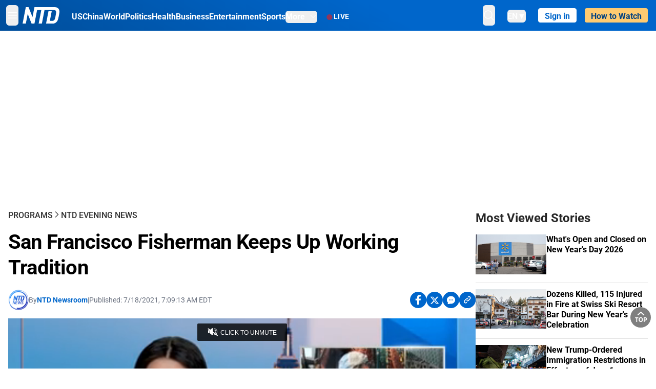

--- FILE ---
content_type: text/html; charset=utf-8
request_url: https://www.ntd.com/san-francisco-fisherman-keeps-up-working-tradition_644661.html
body_size: 27151
content:
<!DOCTYPE html><html lang="en"><head><meta property="og:site_name" content="NTD"/><meta charSet="UTF-8"/><link rel="icon" type="image/x-icon" href="/favicon.ico" sizes="any"/><link rel="icon" type="image/png" sizes="32x32" href="/images/favicons/ntd-favicon-32x32.png"/><link rel="icon" type="image/png" sizes="16x16" href="/images/favicons/ntd-favicon-16x16.png"/><link rel="apple-touch-icon" href="/images/favicons/ntd-apple-touch-icon-120x120.png"/><link rel="manifest" href="/site.webmanifest"/><meta name="viewport" content="width=device-width,initial-scale=1"/><title>San Francisco Fisherman Keeps Up Working Tradition | NTD</title><meta name="robots" content="index,follow"/><meta name="description" content="NTD - To uplift and inform society by publishing quality content that embodies integrity, dignity, and the best of humanity."/><meta name="twitter:card" content="summary_large_image"/><meta name="twitter:site" content="@NTDNews"/><meta property="og:title" content="San Francisco Fisherman Keeps Up Working Tradition"/><meta property="og:description" content="NTD - To uplift and inform society by publishing quality content that embodies integrity, dignity, and the best of humanity."/><meta property="og:url" content="https://www.ntd.com/san-francisco-fisherman-keeps-up-working-tradition_644661.html"/><meta property="og:type" content="video"/><meta property="og:image" content="https://i.ntd.com/assets/uploads/2020/08/Marines-Sea-5-900x506.jpg"/><meta property="og:image:alt" content="An aerial view of the coast and Pacific Ocean taken flying in to San Clemente Island, in San Diego, on July 16, 2013. (Mindy Schauer/The Orange County Register via AP)"/><meta property="og:image:secure_url" content="https://i.ntd.com/assets/uploads/2020/08/Marines-Sea-5-900x506.jpg"/><meta property="og:locale" content="en"/><link rel="canonical" href="https://www.ntd.com/san-francisco-fisherman-keeps-up-working-tradition_644661.html"/><meta property="build-version" content="3.4.0"/><meta property="keywords" content="SAN FRANCISCO, fisherman"/><script type="application/ld+json">{"@context":"https://schema.org","@type":"VideoObject","name":"San Francisco Fisherman Keeps Up Working Tradition","description":"One fisherman and his crew used to serve thousands of people in San Francisco, but fishing regulations made him leave the city. Today, he is one of the few remaining in his craft.","contentUrl":"https://vod.brightchat.com/embed/20cdbfd1-912f-4267-9330-3b37fd818a78","uploadDate":"2021-07-19T04:50:48.000Z","thumbnailUrl":["https://i.ntd.com/assets/uploads/2020/08/Marines-Sea-5-900x506.jpg"]}</script><script type="application/ld+json">{"@context":"https://schema.org","@type":"BreadcrumbList","itemListElement":[{"@type":"ListItem","position":1,"item":{"@id":"https://www.ntd.com","name":"Home"}},{"@type":"ListItem","position":2,"item":{"@id":"https://www.ntd.com/shows","name":"Programs"}},{"@type":"ListItem","position":3,"item":{"@id":"https://www.ntd.com/ntd-evening-news","name":"NTD Evening News"}}]}</script><meta name="next-head-count" content="26"/><link rel="stylesheet" href="https://subs.epochbase.com/lib/template.css"/><link rel="preconnect" href="https://fonts.googleapis.com"/><link rel="preconnect" href="https://fonts.gstatic.com" crossorigin="anonymous"/><link rel="stylesheet" data-href="https://fonts.googleapis.com/css2?family=Noto+Serif:wght@100..900&amp;display=swap"/><script type="text/javascript">if(/com.ntd./i.test(navigator.userAgent)){window.isApp=true;}</script><link rel="preconnect" href="https://fonts.gstatic.com" crossorigin /><link rel="preload" href="/_next/static/media/6d279439c4de6a8a-s.p.otf" as="font" type="font/otf" crossorigin="anonymous" data-next-font="size-adjust"/><link rel="preload" href="/_next/static/media/d423b8cc6998a42d-s.p.otf" as="font" type="font/otf" crossorigin="anonymous" data-next-font="size-adjust"/><link rel="preload" href="/_next/static/media/87938583ae89d1fb-s.p.otf" as="font" type="font/otf" crossorigin="anonymous" data-next-font="size-adjust"/><link rel="preload" href="/_next/static/media/5f01b218f380ae75-s.p.otf" as="font" type="font/otf" crossorigin="anonymous" data-next-font="size-adjust"/><link rel="preload" href="/_next/static/media/21f44fe78987abb6-s.p.otf" as="font" type="font/otf" crossorigin="anonymous" data-next-font="size-adjust"/><link rel="preload" href="/_next/static/media/366ce60a87b3d93b-s.p.otf" as="font" type="font/otf" crossorigin="anonymous" data-next-font="size-adjust"/><link rel="preload" href="/_next/static/media/69d19f24b6c2f63c-s.p.otf" as="font" type="font/otf" crossorigin="anonymous" data-next-font="size-adjust"/><link rel="preload" href="/_next/static/media/1696dcc4daf6198d-s.p.otf" as="font" type="font/otf" crossorigin="anonymous" data-next-font="size-adjust"/><link rel="preload" href="/_next/static/media/d0316c4a867c73d9-s.p.otf" as="font" type="font/otf" crossorigin="anonymous" data-next-font="size-adjust"/><link rel="preload" href="/_next/static/media/c1b6d0157379a23c-s.p.otf" as="font" type="font/otf" crossorigin="anonymous" data-next-font="size-adjust"/><link rel="preload" href="/_next/static/media/d27c3c4c48653461-s.p.woff2" as="font" type="font/woff2" crossorigin="anonymous" data-next-font="size-adjust"/><link rel="preload" href="/_next/static/media/2329f82f48d3e252-s.p.woff2" as="font" type="font/woff2" crossorigin="anonymous" data-next-font="size-adjust"/><link rel="preload" href="/_next/static/media/4046ec9b7a3cd7ce-s.p.woff2" as="font" type="font/woff2" crossorigin="anonymous" data-next-font="size-adjust"/><link rel="preload" href="/_next/static/media/677590baa4ca2e13-s.p.woff2" as="font" type="font/woff2" crossorigin="anonymous" data-next-font="size-adjust"/><link rel="preload" href="/_next/static/media/48ee0eb829fd67dc-s.p.woff2" as="font" type="font/woff2" crossorigin="anonymous" data-next-font="size-adjust"/><link rel="preload" href="/_next/static/media/bd4e47cdb1b92e8e-s.p.woff2" as="font" type="font/woff2" crossorigin="anonymous" data-next-font="size-adjust"/><link rel="preload" href="/_next/static/media/dedba05d74695149-s.p.woff2" as="font" type="font/woff2" crossorigin="anonymous" data-next-font="size-adjust"/><link rel="preload" href="/_next/static/media/aacbf89b63ff3595-s.p.woff2" as="font" type="font/woff2" crossorigin="anonymous" data-next-font="size-adjust"/><link rel="preload" href="/_next/static/media/d0b56fc3015f351f-s.p.woff2" as="font" type="font/woff2" crossorigin="anonymous" data-next-font="size-adjust"/><link rel="preload" href="/_next/static/css/e5bfd86eeebc37fb.css" as="style"/><link rel="stylesheet" href="/_next/static/css/e5bfd86eeebc37fb.css" data-n-g=""/><link rel="preload" href="/_next/static/css/f09d717aa85bdceb.css" as="style"/><link rel="stylesheet" href="/_next/static/css/f09d717aa85bdceb.css" data-n-p=""/><link rel="preload" href="/_next/static/css/5a5c8557a6fe8041.css" as="style"/><link rel="stylesheet" href="/_next/static/css/5a5c8557a6fe8041.css"/><noscript data-n-css=""></noscript><script defer="" nomodule="" src="/_next/static/chunks/polyfills-42372ed130431b0a.js"></script><script defer="" src="/_next/static/chunks/1033-542a31019ab750d4.js"></script><script defer="" src="/_next/static/chunks/7742-3706c8acab8bc7d3.js"></script><script defer="" src="/_next/static/chunks/5535.3cb1d9be360250dc.js"></script><script defer="" src="/_next/static/chunks/2901-7863ab772e459b67.js"></script><script defer="" src="/_next/static/chunks/5458.805473cf745e0c93.js"></script><script defer="" src="/_next/static/chunks/7912.b5038670c48b053e.js"></script><script src="/_next/static/chunks/webpack-38fd75bee5fa3ec1.js" defer=""></script><script src="/_next/static/chunks/framework-945b357d4a851f4b.js" defer=""></script><script src="/_next/static/chunks/main-e15b98b38f8b9694.js" defer=""></script><script src="/_next/static/chunks/pages/_app-1b2c6b540215ae9c.js" defer=""></script><script src="/_next/static/chunks/6492-a996f978e6c43eb4.js" defer=""></script><script src="/_next/static/chunks/5356-77ab64184dd0c10c.js" defer=""></script><script src="/_next/static/chunks/3545-148a19d9abd9ee9d.js" defer=""></script><script src="/_next/static/chunks/2407-52a061df3b44b04a.js" defer=""></script><script src="/_next/static/chunks/pages/%5Burl%5D-70b65ba4dae397a6.js" defer=""></script><script src="/_next/static/bbcb1d49c185377aff6d67e98564144f08d88bb5/_buildManifest.js" defer=""></script><script src="/_next/static/bbcb1d49c185377aff6d67e98564144f08d88bb5/_ssgManifest.js" defer=""></script><style data-href="https://fonts.googleapis.com/css2?family=Noto+Serif:wght@100..900&display=swap">@font-face{font-family:'Noto Serif';font-style:normal;font-weight:100;font-stretch:normal;font-display:swap;src:url(https://fonts.gstatic.com/l/font?kit=ga6iaw1J5X9T9RW6j9bNVls-hfgvz8JcMofYTa32J4wsL2JAlAhZqFGjww&skey=ff3f102bd67fc93c&v=v33) format('woff')}@font-face{font-family:'Noto Serif';font-style:normal;font-weight:200;font-stretch:normal;font-display:swap;src:url(https://fonts.gstatic.com/l/font?kit=ga6iaw1J5X9T9RW6j9bNVls-hfgvz8JcMofYTa32J4wsL2JAlAhZKFCjww&skey=ff3f102bd67fc93c&v=v33) format('woff')}@font-face{font-family:'Noto Serif';font-style:normal;font-weight:300;font-stretch:normal;font-display:swap;src:url(https://fonts.gstatic.com/l/font?kit=ga6iaw1J5X9T9RW6j9bNVls-hfgvz8JcMofYTa32J4wsL2JAlAhZ9lCjww&skey=ff3f102bd67fc93c&v=v33) format('woff')}@font-face{font-family:'Noto Serif';font-style:normal;font-weight:400;font-stretch:normal;font-display:swap;src:url(https://fonts.gstatic.com/l/font?kit=ga6iaw1J5X9T9RW6j9bNVls-hfgvz8JcMofYTa32J4wsL2JAlAhZqFCjww&skey=ff3f102bd67fc93c&v=v33) format('woff')}@font-face{font-family:'Noto Serif';font-style:normal;font-weight:500;font-stretch:normal;font-display:swap;src:url(https://fonts.gstatic.com/l/font?kit=ga6iaw1J5X9T9RW6j9bNVls-hfgvz8JcMofYTa32J4wsL2JAlAhZmlCjww&skey=ff3f102bd67fc93c&v=v33) format('woff')}@font-face{font-family:'Noto Serif';font-style:normal;font-weight:600;font-stretch:normal;font-display:swap;src:url(https://fonts.gstatic.com/l/font?kit=ga6iaw1J5X9T9RW6j9bNVls-hfgvz8JcMofYTa32J4wsL2JAlAhZdlejww&skey=ff3f102bd67fc93c&v=v33) format('woff')}@font-face{font-family:'Noto Serif';font-style:normal;font-weight:700;font-stretch:normal;font-display:swap;src:url(https://fonts.gstatic.com/l/font?kit=ga6iaw1J5X9T9RW6j9bNVls-hfgvz8JcMofYTa32J4wsL2JAlAhZT1ejww&skey=ff3f102bd67fc93c&v=v33) format('woff')}@font-face{font-family:'Noto Serif';font-style:normal;font-weight:800;font-stretch:normal;font-display:swap;src:url(https://fonts.gstatic.com/l/font?kit=ga6iaw1J5X9T9RW6j9bNVls-hfgvz8JcMofYTa32J4wsL2JAlAhZKFejww&skey=ff3f102bd67fc93c&v=v33) format('woff')}@font-face{font-family:'Noto Serif';font-style:normal;font-weight:900;font-stretch:normal;font-display:swap;src:url(https://fonts.gstatic.com/l/font?kit=ga6iaw1J5X9T9RW6j9bNVls-hfgvz8JcMofYTa32J4wsL2JAlAhZAVejww&skey=ff3f102bd67fc93c&v=v33) format('woff')}@font-face{font-family:'Noto Serif';font-style:normal;font-weight:100 900;font-stretch:100%;font-display:swap;src:url(https://fonts.gstatic.com/s/notoserif/v33/ga6daw1J5X9T9RW6j9bNVls-hfgvz8JcMofYTYf3D33WsNFHuQk.woff2) format('woff2');unicode-range:U+0460-052F,U+1C80-1C8A,U+20B4,U+2DE0-2DFF,U+A640-A69F,U+FE2E-FE2F}@font-face{font-family:'Noto Serif';font-style:normal;font-weight:100 900;font-stretch:100%;font-display:swap;src:url(https://fonts.gstatic.com/s/notoserif/v33/ga6daw1J5X9T9RW6j9bNVls-hfgvz8JcMofYTYf-D33WsNFHuQk.woff2) format('woff2');unicode-range:U+0301,U+0400-045F,U+0490-0491,U+04B0-04B1,U+2116}@font-face{font-family:'Noto Serif';font-style:normal;font-weight:100 900;font-stretch:100%;font-display:swap;src:url(https://fonts.gstatic.com/s/notoserif/v33/ga6daw1J5X9T9RW6j9bNVls-hfgvz8JcMofYTYf2D33WsNFHuQk.woff2) format('woff2');unicode-range:U+1F00-1FFF}@font-face{font-family:'Noto Serif';font-style:normal;font-weight:100 900;font-stretch:100%;font-display:swap;src:url(https://fonts.gstatic.com/s/notoserif/v33/ga6daw1J5X9T9RW6j9bNVls-hfgvz8JcMofYTYf5D33WsNFHuQk.woff2) format('woff2');unicode-range:U+0370-0377,U+037A-037F,U+0384-038A,U+038C,U+038E-03A1,U+03A3-03FF}@font-face{font-family:'Noto Serif';font-style:normal;font-weight:100 900;font-stretch:100%;font-display:swap;src:url(https://fonts.gstatic.com/s/notoserif/v33/ga6daw1J5X9T9RW6j9bNVls-hfgvz8JcMofYTYeGD33WsNFHuQk.woff2) format('woff2');unicode-range:U+0302-0303,U+0305,U+0307-0308,U+0310,U+0312,U+0315,U+031A,U+0326-0327,U+032C,U+032F-0330,U+0332-0333,U+0338,U+033A,U+0346,U+034D,U+0391-03A1,U+03A3-03A9,U+03B1-03C9,U+03D1,U+03D5-03D6,U+03F0-03F1,U+03F4-03F5,U+2016-2017,U+2034-2038,U+203C,U+2040,U+2043,U+2047,U+2050,U+2057,U+205F,U+2070-2071,U+2074-208E,U+2090-209C,U+20D0-20DC,U+20E1,U+20E5-20EF,U+2100-2112,U+2114-2115,U+2117-2121,U+2123-214F,U+2190,U+2192,U+2194-21AE,U+21B0-21E5,U+21F1-21F2,U+21F4-2211,U+2213-2214,U+2216-22FF,U+2308-230B,U+2310,U+2319,U+231C-2321,U+2336-237A,U+237C,U+2395,U+239B-23B7,U+23D0,U+23DC-23E1,U+2474-2475,U+25AF,U+25B3,U+25B7,U+25BD,U+25C1,U+25CA,U+25CC,U+25FB,U+266D-266F,U+27C0-27FF,U+2900-2AFF,U+2B0E-2B11,U+2B30-2B4C,U+2BFE,U+3030,U+FF5B,U+FF5D,U+1D400-1D7FF,U+1EE00-1EEFF}@font-face{font-family:'Noto Serif';font-style:normal;font-weight:100 900;font-stretch:100%;font-display:swap;src:url(https://fonts.gstatic.com/s/notoserif/v33/ga6daw1J5X9T9RW6j9bNVls-hfgvz8JcMofYTYf1D33WsNFHuQk.woff2) format('woff2');unicode-range:U+0102-0103,U+0110-0111,U+0128-0129,U+0168-0169,U+01A0-01A1,U+01AF-01B0,U+0300-0301,U+0303-0304,U+0308-0309,U+0323,U+0329,U+1EA0-1EF9,U+20AB}@font-face{font-family:'Noto Serif';font-style:normal;font-weight:100 900;font-stretch:100%;font-display:swap;src:url(https://fonts.gstatic.com/s/notoserif/v33/ga6daw1J5X9T9RW6j9bNVls-hfgvz8JcMofYTYf0D33WsNFHuQk.woff2) format('woff2');unicode-range:U+0100-02BA,U+02BD-02C5,U+02C7-02CC,U+02CE-02D7,U+02DD-02FF,U+0304,U+0308,U+0329,U+1D00-1DBF,U+1E00-1E9F,U+1EF2-1EFF,U+2020,U+20A0-20AB,U+20AD-20C0,U+2113,U+2C60-2C7F,U+A720-A7FF}@font-face{font-family:'Noto Serif';font-style:normal;font-weight:100 900;font-stretch:100%;font-display:swap;src:url(https://fonts.gstatic.com/s/notoserif/v33/ga6daw1J5X9T9RW6j9bNVls-hfgvz8JcMofYTYf6D33WsNFH.woff2) format('woff2');unicode-range:U+0000-00FF,U+0131,U+0152-0153,U+02BB-02BC,U+02C6,U+02DA,U+02DC,U+0304,U+0308,U+0329,U+2000-206F,U+20AC,U+2122,U+2191,U+2193,U+2212,U+2215,U+FEFF,U+FFFD}</style></head><body><noscript><iframe src="https://www.googletagmanager.com/ns.html?id=GTM-K52XVPF" height="0" width="0" style="display:none;visibility:hidden"></iframe></noscript><div id="__next"><div lang="en"><div class="__variable_315db8 __variable_ae7e04 __variable_8c00a5 font-roboto" id="headlessui-portal-root"><div class="relative z-10 bg-white dark:bg-black"><div style="background:linear-gradient(208deg, #0066CB 41.12%, #004181 131.51%)" class="Header_header__ds50R sticky top-0 z-[1200]"><div class="mx-auto flex h-[60px] max-w-[1300px] items-center justify-between gap-4 px-4 py-2 md:justify-between 2xl:px-0"><div class="flex items-center"><div class="" data-headlessui-state=""><div class="flex flex-none items-center sm:space-x-1"><button type="button" class="-ml-1 mr-2 inline-flex items-center justify-center rounded-md py-2 text-white focus:outline-none sm:mr-0" id="headlessui-popover-button-:R2mt6:" aria-expanded="false" data-headlessui-state=""><span class="sr-only">Open menu</span><svg xmlns="http://www.w3.org/2000/svg" fill="none" viewBox="0 0 24 24" stroke-width="1.5" stroke="currentColor" aria-hidden="true" class="size-6"><path stroke-linecap="round" stroke-linejoin="round" d="M3.75 6.75h16.5M3.75 12h16.5m-16.5 5.25h16.5"></path></svg></button></div></div><a class="contents" href="/"><span class="sr-only">NTD Television</span><img class="mr-4 w-[58px] sm:ml-2 sm:mr-6 sm:w-[72px]" src="https://i.ntd.com/assets/themes/ntd/images/NTDLogo.svg" alt="NTD Television" width="300" height="132" title="NTD Television"/></a><div class="hidden w-auto xl:block"><div class="mt-1 flex items-center justify-between gap-x-5"><a href="/us" class="flex-shrink-0"><span class="w-full text-base font-bold text-white">US</span></a><a href="/china" class="flex-shrink-0"><span class="w-full text-base font-bold text-white">China</span></a><a href="/world" class="flex-shrink-0"><span class="w-full text-base font-bold text-white">World</span></a><a href="/politics" class="flex-shrink-0"><span class="w-full text-base font-bold text-white">Politics</span></a><a href="/health-news" class="flex-shrink-0"><span class="w-full text-base font-bold text-white">Health</span></a><a href="/business" class="flex-shrink-0"><span class="w-full text-base font-bold text-white">Business</span></a><a href="/entertainment" class="flex-shrink-0"><span class="w-full text-base font-bold text-white">Entertainment</span></a><a href="/sports" class="flex-shrink-0"><span class="w-full text-base font-bold text-white">Sports</span></a><nav class="space-x-10"><div class="relative" data-headlessui-state=""><button type="button" class="group inline-flex items-center rounded-md text-base font-bold text-white focus:outline-none" id="headlessui-popover-button-:R16mt6:" aria-expanded="false" data-headlessui-state=""><span class="min-w-fit">More</span><svg xmlns="http://www.w3.org/2000/svg" viewBox="0 0 24 24" fill="currentColor" aria-hidden="true" class="mb-0.5 ml-2 w-4 fill-white"><path fill-rule="evenodd" d="M12.53 16.28a.75.75 0 01-1.06 0l-7.5-7.5a.75.75 0 011.06-1.06L12 14.69l6.97-6.97a.75.75 0 111.06 1.06l-7.5 7.5z" clip-rule="evenodd"></path></svg></button></div></nav></div></div><a class="mt-1 hidden flex-shrink-0 items-center gap-1 px-4 xl:flex" href="/live"><span class="animate-pulse text-[26px] leading-3 text-[#EC1D19]">●</span><span class="text-sm font-semibold tracking-wide text-white">LIVE</span></a></div><div class="flex items-center"><div data-headlessui-state=""><button type="button" class="mr-6 hidden items-center justify-center rounded-md py-2 text-white focus:outline-none sm:inline-flex" id="headlessui-popover-button-:R36t6:" aria-expanded="false" data-headlessui-state=""><span class="sr-only">search</span><svg xmlns="http://www.w3.org/2000/svg" fill="none" viewBox="0 0 24 24" stroke-width="1.5" stroke="currentColor" aria-hidden="true" class="size-6 stroke-white"><path stroke-linecap="round" stroke-linejoin="round" d="M21 21l-5.197-5.197m0 0A7.5 7.5 0 105.196 5.196a7.5 7.5 0 0010.607 10.607z"></path></svg></button></div><nav class="hidden space-x-10 sm:flex"><div class="relative" data-headlessui-state=""><button type="button" class="group mr-6 mt-1 inline-flex items-center rounded-md text-[16px] font-medium text-white focus:outline-none focus:ring-0" id="headlessui-popover-button-:R56t6:" aria-expanded="false" data-headlessui-state=""><span class="min-w-fit">EN</span><span>▼</span></button></div></nav><div id="login_wrapper" class=""></div><a class="pb-0.25 ml-2 h-7 flex-shrink-0 rounded bg-[#FFCB71] px-2 pt-1 !text-[#004181] md:ml-4 md:px-3" href="/watch"><div class="text-base font-semibold">How to Watch</div></a></div></div></div><!--$--><div class="m-auto items-center justify-center overflow-hidden print:hidden hidden md:flex" style="min-height:314px"><div id="article_top_ads"></div></div><!--/$--><div class="post theme"><main class="main mx-auto max-w-[1300px] gap-11 px-4 xl:flex 2xl:px-0"><div class="w-full flex-1 pt-6 lg:px-0 lg:pt-9 xl:w-[920px]"><article class="bg-white"><header><div data-label="post-default-breadcrumbs" class="theme-app-hidden scroll flex items-center gap-2 whitespace-nowrap uppercase text-sm text-[#2f2f2f] font-medium leading-tight lg:text-base lg:leading-snug mb-4"><a class="" href="/shows">Programs</a><svg xmlns="http://www.w3.org/2000/svg" fill="none" viewBox="0 0 24 24" stroke-width="2" stroke="currentColor" aria-hidden="true" width="16" class="-mt-[5px] shrink-0 text-[#2f2f2f]"><path stroke-linecap="round" stroke-linejoin="round" d="M8.25 4.5l7.5 7.5-7.5 7.5"></path></svg><a class="" href="/ntd-evening-news">NTD Evening News</a></div><h1 class="mb-4 max-w-4xl text-[26px] font-bold leading-[120%] tracking-[-0.52px] lg:text-[40px] lg:leading-tight lg:tracking-[-0.8px]">San Francisco Fisherman Keeps Up Working Tradition</h1><div class="flex flex-col flex-wrap gap-1.5 text-sm text-[#6B7280] md:flex-row md:items-center mb-4 mt-[18px]"><div class="flex items-center gap-2 text-sm"><a href="/author/ntd-newsroom"><img alt="NTD Newsroom" title="NTD Newsroom" loading="lazy" width="40" height="40" decoding="async" data-nimg="1" class="flex rounded-full" style="color:transparent" src="https://i.ntd.com/assets/uploads/2024/05/id996033-NTD-News-logo-square.png"/></a><div class="flex flex-col"><div class="item-center flex gap-2">By<div class="font-bold text-[#0066CB]"><a class="no-underline hover:underline" href="/author/ntd-newsroom">NTD Newsroom</a></div></div><div class="item-center flex flex-col flex-wrap divide-gray-200 text-gray-800 xs:flex-row xs:gap-3 xs:divide-x"></div></div></div><div class="hidden md:block">|</div><span>Published:<!-- --> <!-- -->7/18/2021, 7:09:13 AM EDT</span><div class="hidden flex-1 md:block"></div><!--$--><div class="flex gap-2 items-center"><button data-tip="Share on Facebook" class="bg-[#0066CB] rounded-full size-8 justify-center items-center flex just text-white" type="button"><svg viewBox="0 0 11 17" fill="none" xmlns="http://www.w3.org/2000/svg" class="size-5"><g clip-path="url(#facebook_svg__a)"><path d="m9.343 9.393.457-2.99H6.944v-1.94c0-.818.4-1.615 1.678-1.615H9.92V.303S8.742.1 7.616.1c-2.352 0-3.89 1.431-3.89 4.024v2.278H1.113v2.99h2.615v7.227h3.217V9.393h2.4Z" fill="currentColor"></path></g><defs><clipPath id="facebook_svg__a"><path fill="currentColor" transform="translate(.377 .1)" d="M0 0h10.279v16.519H0z"></path></clipPath></defs></svg></button><button data-tip="Share on Twitter" class="bg-[#0066CB] rounded-full size-8 justify-center items-center flex just text-white" type="button"><svg width="18" height="15" fill="none" xmlns="http://www.w3.org/2000/svg" class=""><path fill-rule="evenodd" clip-rule="evenodd" d="M5.925.695H.684L6.898 8.29l-5.817 6.37H3.77l4.4-4.818 3.906 4.774h5.242L10.922 6.8l.01.014L16.44.784h-2.687l-4.09 4.478L5.925.695Zm-2.348 1.33h1.632l9.215 11.26h-1.632L3.577 2.025Z" fill="#fff"></path></svg></button><button class="bg-[#0066CB] rounded-full size-8 justify-center items-center flex just text-white" type="button" data-tip="Copy link"><svg xmlns="http://www.w3.org/2000/svg" viewBox="0 0 24 24" fill="currentColor" aria-hidden="true" class="size-5"><path fill-rule="evenodd" d="M4.804 21.644A6.707 6.707 0 006 21.75a6.721 6.721 0 003.583-1.029c.774.182 1.584.279 2.417.279 5.322 0 9.75-3.97 9.75-9 0-5.03-4.428-9-9.75-9s-9.75 3.97-9.75 9c0 2.409 1.025 4.587 2.674 6.192.232.226.277.428.254.543a3.73 3.73 0 01-.814 1.686.75.75 0 00.44 1.223zM8.25 10.875a1.125 1.125 0 100 2.25 1.125 1.125 0 000-2.25zM10.875 12a1.125 1.125 0 112.25 0 1.125 1.125 0 01-2.25 0zm4.875-1.125a1.125 1.125 0 100 2.25 1.125 1.125 0 000-2.25z" clip-rule="evenodd"></path></svg></button><div class="flex cursor-pointer items-center gap-1" id="share_now"><button class="bg-[#0066CB] rounded-full size-8 justify-center items-center flex just text-white" type="button" data-tip="Share"><svg xmlns="http://www.w3.org/2000/svg" width="32" height="32" fill="none"><circle cx="16" cy="16" r="16" fill="#0066CB"></circle><path d="M18.988 8.727c-.303.017-.605.052-.89.158-.454.175-.89.438-1.26.825a.86.86 0 0 0-.262.276.906.906 0 0 0 .118 1.085.835.835 0 0 0 .316.208.806.806 0 0 0 .722-.084.86.86 0 0 0 .265-.274c.185-.193.403-.299.638-.386.587-.211 1.31-.123 1.78.386.654.684.654 1.825 0 2.528l-2.519 2.633c-.739.772-1.343.842-1.78.825-.436-.018-.688-.228-.688-.228a.827.827 0 0 0-.645-.084.837.837 0 0 0-.296.155.878.878 0 0 0-.217.262.917.917 0 0 0 .319 1.211s.57.387 1.41.44c.84.052 2.015-.282 3.039-1.37l2.518-2.633c1.31-1.37 1.31-3.581 0-4.933a3.225 3.225 0 0 0-1.628-.93c-.303-.07-.638-.07-.94-.053v-.017Zm-3.358 4.055c-.84-.036-1.998.263-2.989 1.316l-2.518 2.633c-1.31 1.37-1.31 3.581 0 4.933.94.983 2.283 1.264 3.458.825.454-.175.89-.439 1.26-.825a.86.86 0 0 0 .262-.277.905.905 0 0 0-.118-1.085.836.836 0 0 0-.316-.207.804.804 0 0 0-.722.083.86.86 0 0 0-.265.275c-.185.193-.403.298-.638.386-.588.21-1.31.123-1.78-.386-.654-.685-.654-1.826 0-2.528l2.519-2.633c.671-.702 1.259-.79 1.73-.773.47.018.788.158.788.158a.82.82 0 0 0 .697.152.825.825 0 0 0 .328-.165.87.87 0 0 0 .23-.296.91.91 0 0 0-.197-1.052.828.828 0 0 0-.32-.183s-.57-.351-1.41-.386v.035Z" fill="#fff"></path></svg></button><div></div></div></div><!--/$--></div></header><div class="relative flex bg-black w-full max-sm:!max-w-full mx-auto z-0" style="max-width:calc(100vh * 1280/720 - 80px);aspect-ratio:1280/720"><div class="aspect-video max-w-full bg-gray-100"></div></div><div data-post-content="true" class="post_content" id="post_content" data-testid="post_content"><p>One fisherman and his crew used to serve thousands of people in San Francisco, but fishing regulations made him leave the city. Today, he is one of the few remaining in his craft.</p></div><!--$--><div class="m-auto items-center justify-center overflow-hidden print:hidden hidden md:flex" style="min-height:314px;padding:32px 8px 32px 8px"><div id="article_below_ads"></div></div><!--/$--><!--$--><div class="m-auto flex items-center justify-center overflow-hidden print:hidden md:hidden" style="min-height:314px;padding:32px 8px 32px 8px"><div id="below_article_mobile_ads"></div></div><!--/$--><section class="not-format" id="article-comment"><div class="space-y-3 lg:mt-8"><div><iframe src="" width="100%" height="100%"></iframe></div></div></section></article><aside aria-label="Recommendations" class="bg-white py-8 dark:bg-gray-900"><!--$--><h2 class="mb-3 text-2xl font-bold dark:text-white">Recommendations</h2><div class="grid gap-6 md:grid-cols-3"><article class="flex flex-col"><a class="" data-thumbnail="true" target="" href="/swiss-prosecutors-say-champagne-sparklers-likely-caused-deadly-bar-fire_1117084.html" data-testid="post-thumbnail"><img alt="Swiss Prosecutors Say Champagne Sparklers Likely Caused Deadly Bar Fire" loading="lazy" width="600" height="400" decoding="async" data-nimg="1" class="w-full overflow-hidden bg-gray-100 object-cover aspect-video" style="color:transparent" src="https://i.ntd.com/assets/uploads/2026/01/id1117085-2026-01-02T102623Z_1_LYNXMPEM0108K_RTROPTP_4_SWITZERLAND-BLAST.jpg-900x506.webp"/></a><a data-title="true" target="" href="/swiss-prosecutors-say-champagne-sparklers-likely-caused-deadly-bar-fire_1117084.html"><h3 class="text-heading mt-2.5 text-base font-semibold">Swiss Prosecutors Say Champagne Sparklers Likely Caused Deadly Bar Fire</h3></a></article><article class="flex flex-col"><a class="" data-thumbnail="true" target="" href="/fbi-foils-new-years-eve-terror-attack-in-north-carolina_1117065.html" data-testid="post-thumbnail"><img alt="FBI Foils New Year&#x27;s Eve Terror Attack in North Carolina" loading="lazy" width="600" height="400" decoding="async" data-nimg="1" class="w-full overflow-hidden bg-gray-100 object-cover aspect-video" style="color:transparent" src="https://i.ntd.com/assets/uploads/2026/01/id1117119-New-year-attack-thwarted-AP26002653169551.jpg-900x506.webp"/></a><a data-title="true" target="" href="/fbi-foils-new-years-eve-terror-attack-in-north-carolina_1117065.html"><h3 class="text-heading mt-2.5 text-base font-semibold">FBI Foils New Year&#x27;s Eve Terror Attack in North Carolina</h3></a></article><article class="flex flex-col"><a class="" data-thumbnail="true" target="" href="/trump-says-us-will-intervene-if-iran-violently-suppresses-peaceful-protests_1117028.html" data-testid="post-thumbnail"><img alt="Trump Vows to Intervene if Iran Kills Protestors" loading="lazy" width="600" height="400" decoding="async" data-nimg="1" class="w-full overflow-hidden bg-gray-100 object-cover aspect-video" style="color:transparent" src="https://i.ntd.com/assets/uploads/2025/12/id1115247-Trump-GettyImages-2252601751.jpg-900x506.webp"/></a><a data-title="true" target="" href="/trump-says-us-will-intervene-if-iran-violently-suppresses-peaceful-protests_1117028.html"><h3 class="text-heading mt-2.5 text-base font-semibold">Trump Vows to Intervene if Iran Kills Protestors</h3></a></article><article class="flex flex-col"><a class="" data-thumbnail="true" target="" href="/some-top-senate-races-to-watch-for-in-2026_1116997.html" data-testid="post-thumbnail"><img alt="Some Top Senate Races to Watch for in 2026" loading="lazy" width="600" height="400" decoding="async" data-nimg="1" class="w-full overflow-hidden bg-gray-100 object-cover aspect-video" style="color:transparent" src="https://i.ntd.com/assets/uploads/2025/11/id1107560-US-Capitol-GettyImages-2245848775.jpg-900x506.webp"/></a><a data-title="true" target="" href="/some-top-senate-races-to-watch-for-in-2026_1116997.html"><h3 class="text-heading mt-2.5 text-base font-semibold">Some Top Senate Races to Watch for in 2026</h3></a></article><article class="flex flex-col"><a class="" data-thumbnail="true" target="" href="/minnesota-fraud-scandal-prompts-citizen-inquiries-in-ohio-washington_1116975.html" data-testid="post-thumbnail"><img alt="Minnesota Fraud Scandal Prompts Citizen Inquiries in Ohio, Washington" loading="lazy" width="600" height="400" decoding="async" data-nimg="1" class="w-full overflow-hidden bg-gray-100 object-cover aspect-video" style="color:transparent" src="https://i.ntd.com/assets/uploads/2026/01/id1116976-minnesota-AP25352687731902.jpg-900x506.webp"/></a><a data-title="true" target="" href="/minnesota-fraud-scandal-prompts-citizen-inquiries-in-ohio-washington_1116975.html"><h3 class="text-heading mt-2.5 text-base font-semibold">Minnesota Fraud Scandal Prompts Citizen Inquiries in Ohio, Washington</h3></a></article><article class="flex flex-col"><a class="" data-thumbnail="true" target="" href="/new-trump-ordered-immigration-restrictions-in-effect-as-of-jan-1-post_1116952.html" data-testid="post-thumbnail"><img alt="New Trump-Ordered Immigration Restrictions in Effect as of Jan. 1" loading="lazy" width="600" height="400" decoding="async" data-nimg="1" class="w-full overflow-hidden bg-gray-100 object-cover aspect-video" style="color:transparent" src="https://i.ntd.com/assets/uploads/2026/01/id1116953-GettyImages-2195715523-OP.jpg-900x506.webp"/></a><a data-title="true" target="" href="/new-trump-ordered-immigration-restrictions-in-effect-as-of-jan-1-post_1116952.html"><h3 class="text-heading mt-2.5 text-base font-semibold">New Trump-Ordered Immigration Restrictions in Effect as of Jan. 1</h3></a></article><article class="flex flex-col"><a class="" data-thumbnail="true" target="" href="/dozens-killed-100-injured-in-explosion-in-swiss-ski-resort-bar_1116896.html" data-testid="post-thumbnail"><img alt="Dozens Killed, 115 Injured in Fire at Swiss Ski Resort Bar During New Year&#x27;s Celebration" loading="lazy" width="600" height="400" decoding="async" data-nimg="1" class="w-full overflow-hidden bg-gray-100 object-cover aspect-video" style="color:transparent" src="https://i.ntd.com/assets/uploads/2026/01/id1116984-Swiss-fire-AP26001300841287.jpg-900x506.webp"/></a><a data-title="true" target="" href="/dozens-killed-100-injured-in-explosion-in-swiss-ski-resort-bar_1116896.html"><h3 class="text-heading mt-2.5 text-base font-semibold">Dozens Killed, 115 Injured in Fire at Swiss Ski Resort Bar During New Year&#x27;s Celebration</h3></a></article><article class="flex flex-col"><a class="" data-thumbnail="true" target="" href="/cities-around-the-world-welcome-2026-with-thunderous-fireworks_1116860.html" data-testid="post-thumbnail"><img alt="Cities Around the World Welcome 2026" loading="lazy" width="600" height="400" decoding="async" data-nimg="1" class="w-full overflow-hidden bg-gray-100 object-cover aspect-video" style="color:transparent" src="https://i.ntd.com/assets/uploads/2025/12/id1116891-New-Year-GettyImages-2254217019.jpg-900x506.webp"/></a><a data-title="true" target="" href="/cities-around-the-world-welcome-2026-with-thunderous-fireworks_1116860.html"><h3 class="text-heading mt-2.5 text-base font-semibold">Cities Around the World Welcome 2026</h3></a></article><article class="flex flex-col"><a class="" data-thumbnail="true" target="" href="/trump-announces-withdrawal-of-national-guard-from-california-illinois-and-oregon_1116826.html" data-testid="post-thumbnail"><img alt="Trump Announces Withdrawal of National Guard From California, Illinois, and Oregon" loading="lazy" width="600" height="400" decoding="async" data-nimg="1" class="w-full overflow-hidden bg-gray-100 object-cover aspect-video" style="color:transparent" src="https://i.ntd.com/assets/uploads/2025/06/id1074772-GettyImages-2219021737.jpg-900x506.webp"/></a><a data-title="true" target="" href="/trump-announces-withdrawal-of-national-guard-from-california-illinois-and-oregon_1116826.html"><h3 class="text-heading mt-2.5 text-base font-semibold">Trump Announces Withdrawal of National Guard From California, Illinois, and Oregon</h3></a></article></div><!--/$--><!--$--><div id="rc-widget-f17013" data-rc-widget="true" data-widget-host="habitat" data-endpoint="//trends.revcontent.com" data-widget-id="283883" class="block" style="margin:20px 0px 0px 0px"></div><!--/$--><!--$--><div id="partnership" class="block"><div id="unit_95162"><a href="https://mixi.media/" rel="nofollow"></a></div></div><!--/$--></aside></div><!--$--><aside role="sidebar" class="xl:w-[336px] post pt-6 lg:pt-9 space-y-14"><!--$--><div class="mb-5 hidden xl:block"><div class="text-2xl font-bold text-heading">Most Viewed Stories</div><div class=""><div class="my-4 flex gap-3"><a href="/whats-open-and-closed-on-new-years-day-2026_1116811.html"><div class="flex items-start gap-3"><div class="shrink-0 overflow-hidden w-[138px]"><img alt="What&#x27;s Open and Closed on New Year&#x27;s Day 2026" loading="lazy" width="600" height="400" decoding="async" data-nimg="1" class="w-full overflow-hidden bg-gray-100 object-cover aspect-video" style="color:transparent" src="https://i.ntd.com/assets/uploads/2023/06/id923146-Walmart-logo-GettyImages-1491328451-900x506.jpg"/></div><h3 class="text-base line-clamp-2 flex-1 font-semibold leading-tight line-clamp-4">What&#x27;s Open and Closed on New Year&#x27;s Day 2026</h3></div></a></div><div class="my-4 flex gap-3 border-t pt-3"><a href="/dozens-killed-100-injured-in-explosion-in-swiss-ski-resort-bar_1116896.html"><div class="flex items-start gap-3"><div class="shrink-0 overflow-hidden w-[138px]"><img alt="Dozens Killed, 115 Injured in Fire at Swiss Ski Resort Bar During New Year&#x27;s Celebration" loading="lazy" width="600" height="400" decoding="async" data-nimg="1" class="w-full overflow-hidden bg-gray-100 object-cover aspect-video" style="color:transparent" src="https://i.ntd.com/assets/uploads/2026/01/id1116984-Swiss-fire-AP26001300841287.jpg-900x506.webp"/></div><h3 class="text-base line-clamp-2 flex-1 font-semibold leading-tight line-clamp-4">Dozens Killed, 115 Injured in Fire at Swiss Ski Resort Bar During New Year&#x27;s Celebration</h3></div></a></div><div class="my-4 flex gap-3 border-t pt-3"><a href="/new-trump-ordered-immigration-restrictions-in-effect-as-of-jan-1-post_1116952.html"><div class="flex items-start gap-3"><div class="shrink-0 overflow-hidden w-[138px]"><img alt="New Trump-Ordered Immigration Restrictions in Effect as of Jan. 1" loading="lazy" width="600" height="400" decoding="async" data-nimg="1" class="w-full overflow-hidden bg-gray-100 object-cover aspect-video" style="color:transparent" src="https://i.ntd.com/assets/uploads/2026/01/id1116953-GettyImages-2195715523-OP.jpg-900x506.webp"/></div><h3 class="text-base line-clamp-2 flex-1 font-semibold leading-tight line-clamp-4">New Trump-Ordered Immigration Restrictions in Effect as of Jan. 1</h3></div></a></div><div class="my-4 flex gap-3 border-t pt-3"><a href="/missing-teen-camila-olmos-died-by-suicide-body-identified_1116828.html"><div class="flex items-start gap-3"><div class="shrink-0 overflow-hidden w-[138px]"><img alt="Missing Teen Camila Olmos Died by Suicide, Body Identified" loading="lazy" width="600" height="400" decoding="async" data-nimg="1" class="w-full overflow-hidden bg-gray-100 object-cover aspect-video" style="color:transparent" src="https://i.ntd.com/assets/uploads/2025/12/id1116680-Camila-Olmos-.jpg-900x506.webp"/></div><h3 class="text-base line-clamp-2 flex-1 font-semibold leading-tight line-clamp-4">Missing Teen Camila Olmos Died by Suicide, Body Identified</h3></div></a></div><div class="my-4 flex gap-3 border-t pt-3"><a href="/outbreak-on-celebrity-cruises-ship-sickens-over-100-cdc_1116800.html"><div class="flex items-start gap-3"><div class="shrink-0 overflow-hidden w-[138px]"><img alt="Outbreak on Celebrity Cruises Ship Sickens Over 100: CDC" loading="lazy" width="600" height="400" decoding="async" data-nimg="1" class="w-full overflow-hidden bg-gray-100 object-cover aspect-video" style="color:transparent" src="https://i.ntd.com/assets/uploads/2025/12/id1116801-GettyImages-98603729.jpg-900x506.webp"/></div><h3 class="text-base line-clamp-2 flex-1 font-semibold leading-tight line-clamp-4">Outbreak on Celebrity Cruises Ship Sickens Over 100: CDC</h3></div></a></div><div class="my-4 flex gap-3 border-t pt-3"><a href="/usps-clarifies-postmark-timing-operational-changes-raise-deadline-concerns_1117018.html"><div class="flex items-start gap-3"><div class="shrink-0 overflow-hidden w-[138px]"><img alt="USPS Clarifies Postmark Timing, Operational Changes Raise Deadline Concerns" loading="lazy" width="600" height="400" decoding="async" data-nimg="1" class="w-full overflow-hidden bg-gray-100 object-cover aspect-video" style="color:transparent" src="https://i.ntd.com/assets/uploads/2025/02/id1049218-USPS-GettyImages-2197245071.jpg-900x506.webp"/></div><h3 class="text-base line-clamp-2 flex-1 font-semibold leading-tight line-clamp-4">USPS Clarifies Postmark Timing, Operational Changes Raise Deadline Concerns</h3></div></a></div></div></div><!--/$--><div class="sticky top-0"><!--$--><div class="m-auto items-center justify-center overflow-hidden print:hidden hidden md:flex" style="min-height:314px;padding:32px 8px 32px 8px"><div id="article_siderbar_sticky_ads"></div></div><!--/$--></div></aside><!--/$--></main><div class="my-10 md:my-20"><!--$--><div class="m-auto items-center justify-center overflow-hidden print:hidden hidden md:flex" style="min-height:154px;padding:32px 8px 32px 8px"><div id="end_article_ads"></div></div><!--/$--></div></div><footer style="background:linear-gradient(180deg, #0066CB 0%, #003365 100.37%)" class="Footer_footer__MddMJ mx-auto flex w-full"><div class="mx-auto flex w-full max-w-[950px] flex-col items-center space-y-8 p-5 py-10 text-center text-white"><div class="w-full"><form><div class="flex items-center py-4 md:mx-auto lg:mx-0 lg:max-w-none xl:px-0"><div class="flex w-full items-center"><label for="search" class="sr-only">Search</label><div class="relative flex w-full items-center rounded-[12px] border border-gray-300 bg-white px-3"><svg xmlns="http://www.w3.org/2000/svg" fill="none" viewBox="0 0 24 24" stroke-width="1.5" stroke="currentColor" aria-hidden="true" class="size-5 stroke-[#B1B1B1]"><path stroke-linecap="round" stroke-linejoin="round" d="M21 21l-5.197-5.197m0 0A7.5 7.5 0 105.196 5.196a7.5 7.5 0 0010.607 10.607z"></path></svg><input id="search" class="block w-full border-none text-sm text-heading placeholder-[#B1B1B1] focus:border-gray-900 focus:outline-none focus:ring-0 sm:text-sm" placeholder="Search" type="search" required="" value=""/></div></div></div></form></div><nav class="grid w-full grid-cols-2 gap-10 sm:grid-cols-4"><ul class="col-span-1 space-y-4 text-start text-white"><li class="text-base font-bold uppercase"><a class="hover:!text-white" href="/news">News</a></li><ul class="p-0"><li class="text-sm font-medium leading-7"><a href="/us" class="flex hover:!text-white">US</a></li><li class="text-sm font-medium leading-7"><a href="/china" class="flex hover:!text-white">China</a></li><li class="text-sm font-medium leading-7"><a href="/world" class="flex hover:!text-white">World</a></li><li class="text-sm font-medium leading-7"><a href="/business" class="flex hover:!text-white">Business</a></li><li class="text-sm font-medium leading-7"><a href="/weather" class="flex hover:!text-white">Weather</a></li><li class="text-sm font-medium leading-7"><a href="/health" class="flex hover:!text-white">Health</a></li><li class="text-sm font-medium leading-7"><a href="/science" class="flex hover:!text-white">Sci &amp;Tech</a></li><li class="text-sm font-medium leading-7"><a href="/entertainment" class="flex hover:!text-white">Entertainment</a></li><li class="text-sm font-medium leading-7"><a href="/sports" class="flex hover:!text-white">Sports</a></li></ul></ul><ul class="col-span-1 space-y-4 text-start text-white"><li class="text-base font-bold uppercase"><a class="hover:!text-white" href="/programs">Programs</a></li><ul class="p-0"><li class="text-sm font-medium leading-7"><a href="/ntdplus/capitol-report" class="flex hover:!text-white">Capitol Report</a></li><li class="text-sm font-medium leading-7"><a href="/ntd-evening-news" class="flex hover:!text-white">NTD Evening News</a></li><li class="text-sm font-medium leading-7"><a href="/international-reporters-roundtable" class="flex hover:!text-white">International Roundtable</a></li><li class="text-sm font-medium leading-7"><a href="/ntd-primetime" class="flex hover:!text-white">NTD Primetime</a></li><li class="text-sm font-medium leading-7"><a href="/ntdplus/china-in-focus" class="flex hover:!text-white">China in Focus</a></li><li class="text-sm font-medium leading-7"><a href="/ntdplus/piano-talks" class="flex hover:!text-white">Piano Talks</a></li><li class="text-sm font-medium leading-7"><a href="/ntdplus/vital-signs" class="flex hover:!text-white">Vital Signs</a></li><li class="text-sm font-medium leading-7"><a href="/ntd-news-today" class="flex hover:!text-white">NTD News Today</a></li><li class="text-sm font-medium leading-7"><a href="/programs" class="flex hover:!text-white">View All Shows<svg xmlns="http://www.w3.org/2000/svg" fill="none" viewBox="0 0 24 24" stroke-width="1.5" stroke="currentColor" aria-hidden="true" class="ml-1 w-4 stroke-[3px]"><path stroke-linecap="round" stroke-linejoin="round" d="M8.25 4.5l7.5 7.5-7.5 7.5"></path></svg></a></li></ul></ul><ul class="col-span-1 space-y-4 text-start text-white"><li class="text-base font-bold uppercase"><a class="hover:!text-white" href="/life">Lifestyle</a></li><ul class="p-0"><li class="text-sm font-medium leading-7"><a href="/food" class="flex hover:!text-white">Food</a></li><li class="text-sm font-medium leading-7"><a href="/travel" class="flex hover:!text-white">Travel</a></li><li class="text-sm font-medium leading-7"><a href="/beauty" class="flex hover:!text-white">Beauty</a></li><li class="text-sm font-medium leading-7"><a href="/sports" class="flex hover:!text-white">Sports</a></li><li class="text-sm font-medium leading-7"><a href="/personal-finance" class="flex hover:!text-white">Personal Finance</a></li><li class="text-sm font-medium leading-7"><a href="/inspired" class="flex hover:!text-white">Inspired</a></li></ul></ul><ul class="col-span-1 space-y-4 text-start text-white"><li class="text-base font-bold uppercase"><a class="hover:!text-white" href="/about.htm">About NTD</a></li><ul class="p-0"><li class="text-sm font-medium leading-7"><a href="/about.htm" class="flex hover:!text-white">NTD Profiles</a></li><li class="text-sm font-medium leading-7"><a href="/watch" class="flex hover:!text-white">How to Watch NTD</a></li><li class="text-sm font-medium leading-7"><a href="/newsletter.htm" class="flex hover:!text-white">NTD Newsletters</a></li><li class="text-sm font-medium leading-7"><a href="https://donate.ntd.com/" class="flex hover:!text-white">Support NTD</a></li></ul></ul></nav><div class="flex w-full items-center justify-between gap-6 border-y border-white/30 py-4 text-sm font-medium"><a href="/"><div class="Footer_logo__KJo3D">NTD</div></a><div class="hidden sm:block"><div class="flex w-full flex-wrap gap-6 text-nowrap text-sm font-medium"><a class="hover:!text-white" href="/terms-of-service.htm"><div>Terms of Service</div></a><a class="hover:!text-white" href="/privacy-policy.htm"><div>Privacy Policy</div></a><a class="hover:!text-white" href="https://help.ntd.com/hc/en-us"><div>Contact Us</div></a><a class="hover:!text-white" href="https://help.ntd.com/hc/en-us"><div>Help Center</div></a></div></div><div class="h-[40px] border-white/30 sm:border-l"></div><div class="mx-auto flex max-w-[130px] items-center justify-between gap-6 sm:max-w-full"><div class="hidden text-nowrap sm:block">Follow NTD</div><a href="https://www.facebook.com/NTDTelevision"><svg width="8" height="13" fill="none" xmlns="http://www.w3.org/2000/svg"><path d="M5.332 2.898c-.118 0-.262.06-.432.18-.169.12-.254.299-.254.538v.717h2.006v2.87H4.646V13h-2.64V7.204H0v-2.87h2.006V2.897c0-.368.076-.727.228-1.076.153-.35.369-.658.648-.925.28-.267.605-.483.977-.649A2.965 2.965 0 0 1 5.08 0h2.234v2.898H5.332Z" fill="#fff"></path></svg></a><a href="https://x.com/NTDNews"><svg width="15" height="13" fill="none" xmlns="http://www.w3.org/2000/svg"><path fill-rule="evenodd" clip-rule="evenodd" d="M4.682 0H0l5.551 7.07L.355 13h2.4l3.93-4.485 3.49 4.444h4.682L9.145 5.684l.01.012L14.073.083h-2.4L8.02 4.25 4.682 0ZM2.584 1.238h1.458l8.23 10.483h-1.457L2.585 1.238Z" fill="#fff"></path></svg></a><a href="https://www.instagram.com/ntdnews"><svg width="14" height="14" fill="none" xmlns="http://www.w3.org/2000/svg"><g fill="#fff"><path fill-rule="evenodd" clip-rule="evenodd" d="M6.283.441h.718c2.136 0 2.389.008 3.232.046.78.036 1.204.166 1.486.276.373.145.64.318.92.598.28.28.453.547.598.92.11.282.24.705.275 1.485.039.844.047 1.097.047 3.232 0 2.135-.008 2.388-.047 3.232-.035.78-.166 1.203-.275 1.485-.145.373-.319.639-.599.919-.28.28-.546.453-.92.598-.28.11-.704.24-1.485.276-.843.038-1.096.046-3.232.046s-2.39-.008-3.233-.046c-.78-.036-1.203-.167-1.485-.276a2.478 2.478 0 0 1-.92-.598 2.48 2.48 0 0 1-.6-.92c-.109-.282-.24-.705-.275-1.485C.45 9.386.442 9.132.442 6.996S.45 4.608.488 3.764c.036-.78.166-1.203.276-1.485.145-.373.319-.64.599-.92.28-.28.546-.453.92-.599.282-.11.705-.24 1.485-.276C4.506.451 4.792.441 6.283.44v.002Zm4.988 1.329a.96.96 0 1 0 0 1.92.96.96 0 0 0 0-1.92ZM2.892 7a4.109 4.109 0 1 1 8.218 0 4.109 4.109 0 0 1-8.218 0Z"></path><path d="M7 4.333a2.667 2.667 0 1 1 0 5.333 2.667 2.667 0 0 1 0-5.333Z"></path></g></svg></a><a href="https://www.linkedin.com/company/ntd-television"><svg width="14" height="13" fill="none" xmlns="http://www.w3.org/2000/svg"><path fill-rule="evenodd" clip-rule="evenodd" d="M3.66 1.411C3.641.611 3.068 0 2.137 0 1.208 0 .6.61.6 1.411c0 .785.59 1.413 1.503 1.413h.018c.948 0 1.538-.628 1.538-1.413ZM3.48 3.94H.76v8.17h2.72V3.94Zm6.676-.192c1.79 0 3.132 1.168 3.132 3.678v4.685h-2.72V7.738c0-1.098-.393-1.847-1.378-1.847-.751 0-1.199.505-1.395.993-.072.175-.09.419-.09.663v4.563h-2.72s.036-7.404 0-8.17h2.72v1.156c.361-.556 1.008-1.349 2.451-1.349Z" fill="#fff"></path></svg></a></div></div><div class="block sm:hidden"><div class="flex w-full flex-wrap gap-6 text-nowrap text-sm font-medium"><a class="hover:!text-white" href="/terms-of-service.htm"><div>Terms of Service</div></a><a class="hover:!text-white" href="/privacy-policy.htm"><div>Privacy Policy</div></a><a class="hover:!text-white" href="https://help.ntd.com/hc/en-us"><div>Contact Us</div></a><a class="hover:!text-white" href="https://help.ntd.com/hc/en-us"><div>Help Center</div></a></div></div><div class="Footer_copyright__dXduQ">© Copyright 2016 - <!-- -->2026<!-- --> All Rights Reserved</div><button id="ot-sdk-btn" class="ot-sdk-show-settings mt-4 !border-white !bg-transparent !text-white hover:!bg-transparent">Cookie Settings</button></div><div id="backtotop" class="Footer_backtotop__BBC7l"><button type="button" title="back to top" class="Footer_totop__vYEgy">Back to Top</button></div></footer></div></div></div></div><script id="__NEXT_DATA__" type="application/json">{"props":{"pageProps":{"pageType":"post","metaField":"644661","req":{"query":{"postId":"644661"}},"params":{"url":"san-francisco-fisherman-keeps-up-working-tradition_644661.html"},"gqlResults":{"news":[{"id":1117084,"publishedAt":1767384300,"title":"Swiss Prosecutors Say Champagne Sparklers Likely Caused Deadly Bar Fire","excerpt":"The New Year’s Eve blaze in Crans-Montana killed at least 40 and injured 119, many with severe burns.","updatedAt":1767386471,"postType":"post","hits":26,"authors":[{"termId":53220,"name":"Tom Ozimek","slug":"tom-ozimek","avatar":"https://i.ntd.com/assets/uploads/2024/05/id995714-WEB_TomOzimek-_1.jpg.webp","taxonomy":"creator","termTaxonomyId":53220,"description":"Tom Ozimek is a senior reporter for The Epoch Times. He has a broad background in journalism, deposit insurance, marketing and communications, and adult education.","rootSlug":"authors","parent":6038,"uri":"/author/tom-ozimek","openToPublic":"on"}],"primaryTerm":{"termId":9,"name":"US News","slug":"us","ancestors":[{"termId":8,"name":"News","slug":"news","parent":0}],"taxonomy":"category","termTaxonomyId":9,"description":"","rootSlug":"news","parent":8,"uri":"/us"},"thumbnail":{"original":"https://i.ntd.com/assets/uploads/2026/01/id1117085-2026-01-02T102623Z_1_LYNXMPEM0108K_RTROPTP_4_SWITZERLAND-BLAST.jpg.webp","url":"https://i.ntd.com/assets/uploads/2026/01/id1117085-2026-01-02T102623Z_1_LYNXMPEM0108K_RTROPTP_4_SWITZERLAND-BLAST.jpg-900x506.webp","small":"https://i.ntd.com/assets/uploads/2026/01/id1117085-2026-01-02T102623Z_1_LYNXMPEM0108K_RTROPTP_4_SWITZERLAND-BLAST.jpg-352x220.webp","medium":"https://i.ntd.com/assets/uploads/2026/01/id1117085-2026-01-02T102623Z_1_LYNXMPEM0108K_RTROPTP_4_SWITZERLAND-BLAST.jpg-600x400.webp","large":"https://i.ntd.com/assets/uploads/2026/01/id1117085-2026-01-02T102623Z_1_LYNXMPEM0108K_RTROPTP_4_SWITZERLAND-BLAST.jpg-900x506.webp","caption":"A signboard of the \"Le Constellation\" bar, after a fire during a New Year's Eve party where dozens died and many others were injured, in Crans-Montana, Switzerland, on Jan. 2, 2026. (Stephanie Lecocq/Reuters)","width":2000,"height":1333},"video":{"id":"e253956b-7132-441b-b1fa-dc849c1d774a","url":"https://vod.brightchat.com/assets/e253956b-7132-441b-b1fa-dc849c1d774a/playlist.m3u8","duration":166,"ratio":"1920:1080"},"uri":"/swiss-prosecutors-say-champagne-sparklers-likely-caused-deadly-bar-fire_1117084.html","noAds":"","noComments":false},{"id":1117065,"publishedAt":1767373760,"title":"FBI Foils New Year's Eve Terror Attack in North Carolina","excerpt":"18-year-old Christian Sturdivant of Mint Hill was arrested on Dec. 31 for allegedly planning the ISIS-inspired attack, according to the agency.\r\n","updatedAt":1767389226,"postType":"post","hits":437,"authors":[{"termId":72069,"name":"Rachel Acenas","slug":"rachel-acenas","avatar":"https://i.ntd.com/assets/uploads/2024/03/id977579-RachelAcenas_WEB.jpg.webp","taxonomy":"creator","termTaxonomyId":72069,"description":"Rachel Acenas is an experienced journalist and TV news reporter and anchor covering breaking stories and contributing original news content for NTD's digital team.","rootSlug":"authors","parent":6038,"uri":"/author/rachel-acenas","openToPublic":"on"}],"primaryTerm":{"termId":59693,"name":"Executive Branch","slug":"executive-branch","ancestors":[{"termId":8,"name":"News","slug":"news","parent":0},{"termId":9,"name":"US News","slug":"us","parent":8},{"termId":5990,"name":"Politics","slug":"politics","parent":9}],"taxonomy":"category","termTaxonomyId":59693,"description":"","rootSlug":"news","parent":5990,"uri":"/executive-branch"},"thumbnail":{"original":"https://i.ntd.com/assets/uploads/2026/01/id1117119-New-year-attack-thwarted-AP26002653169551.jpg.webp","url":"https://i.ntd.com/assets/uploads/2026/01/id1117119-New-year-attack-thwarted-AP26002653169551.jpg-900x506.webp","small":"https://i.ntd.com/assets/uploads/2026/01/id1117119-New-year-attack-thwarted-AP26002653169551.jpg-352x220.webp","medium":"https://i.ntd.com/assets/uploads/2026/01/id1117119-New-year-attack-thwarted-AP26002653169551.jpg-600x400.webp","large":"https://i.ntd.com/assets/uploads/2026/01/id1117119-New-year-attack-thwarted-AP26002653169551.jpg-900x506.webp","caption":"FBI Special Agent James C. Barnacle Jr. (C), U.S. Attorney for Western District of North Carolina Russ Ferguson (R), and Mint Hill Police Department Chief Joseph Hatley give a press conference in Charlotte, N.C., on Jan. 2, 2026. (Erik Verduzco/AP Photo)","width":5457,"height":3638},"video":{"id":"b9d09f1e-dde1-4b94-9c03-7b0deec3fcd1","url":"https://vod.brightchat.com/assets/b9d09f1e-dde1-4b94-9c03-7b0deec3fcd1/playlist.m3u8","duration":1773,"streamType":"live","streamStatus":"ended","streamStartAt":1767371580,"streamEndAt":1767373380,"ratio":"1280:720"},"uri":"/fbi-foils-new-years-eve-terror-attack-in-north-carolina_1117065.html","noAds":"","noComments":false},{"id":1117028,"publishedAt":1767347133,"title":"Trump Vows to Intervene if Iran Kills Protestors","excerpt":"The president said the United States was 'locked and loaded and ready to go' in a post on Truth Social.","updatedAt":1767372513,"postType":"post","hits":312,"authors":[{"termId":76573,"name":"Guy Birchall","slug":"guy-birchall","avatar":"https://i.ntd.com/assets/uploads/2024/08/id1008555-GuyBirchall_WEB.jpg.webp","taxonomy":"creator","termTaxonomyId":76573,"description":"Guy Birchall is a UK-based journalist covering a wide range of national stories with a particular interest in freedom of expression and social issues.","rootSlug":"authors","parent":6038,"uri":"/author/guy-birchall","openToPublic":"on"}],"primaryTerm":{"termId":59693,"name":"Executive Branch","slug":"executive-branch","ancestors":[{"termId":8,"name":"News","slug":"news","parent":0},{"termId":9,"name":"US News","slug":"us","parent":8},{"termId":5990,"name":"Politics","slug":"politics","parent":9}],"taxonomy":"category","termTaxonomyId":59693,"description":"","rootSlug":"news","parent":5990,"uri":"/executive-branch"},"thumbnail":{"original":"https://i.ntd.com/assets/uploads/2025/12/id1115247-Trump-GettyImages-2252601751.jpg.webp","url":"https://i.ntd.com/assets/uploads/2025/12/id1115247-Trump-GettyImages-2252601751.jpg-900x506.webp","small":"https://i.ntd.com/assets/uploads/2025/12/id1115247-Trump-GettyImages-2252601751.jpg-352x220.webp","medium":"https://i.ntd.com/assets/uploads/2025/12/id1115247-Trump-GettyImages-2252601751.jpg-600x400.webp","large":"https://i.ntd.com/assets/uploads/2025/12/id1115247-Trump-GettyImages-2252601751.jpg-900x506.webp","caption":"President Donald Trump speaks to journalists after signing an executive order in the Oval Office of the White House on Dec. 18, 2025. (Anna Moneymaker/Getty Images)","width":5911,"height":3940},"video":{"id":"cc45be9a-25d0-44e7-85ee-fd92ad7e9afe","url":"https://vod.brightchat.com/assets/cc45be9a-25d0-44e7-85ee-fd92ad7e9afe/playlist.m3u8","duration":120,"ratio":"1920:1080"},"uri":"/trump-says-us-will-intervene-if-iran-violently-suppresses-peaceful-protests_1117028.html","noAds":"","noComments":false},{"id":1116997,"publishedAt":1767325692,"title":"Some Top Senate Races to Watch for in 2026","excerpt":"As 2025 drew to a close, the country is now turning its attention to the 2026 midterm elections.  ","updatedAt":1767347229,"postType":"post","hits":299,"authors":[{"termId":53474,"name":"Arleen Richards","slug":"arleen-richards","avatar":"https://i.ntd.com/assets/uploads/2024/06/id996871-ArleenRichards_WEB.jpeg.webp","taxonomy":"creator","termTaxonomyId":53474,"description":"Arleen Richards is NTD's legal correspondent based at the network's global headquarters in New York City, where she covers all major legal stories. Arleen holds a Doctor of Law (J.D.).\r\n","rootSlug":"reporters","parent":6045,"uri":"/reporter/arleen-richards","openToPublic":"on"}],"primaryTerm":{"termId":59694,"name":"Congress","slug":"congress","ancestors":[{"termId":8,"name":"News","slug":"news","parent":0},{"termId":9,"name":"US News","slug":"us","parent":8},{"termId":5990,"name":"Politics","slug":"politics","parent":9}],"taxonomy":"category","termTaxonomyId":59694,"description":"","rootSlug":"news","parent":5990,"uri":"/congress"},"thumbnail":{"original":"https://i.ntd.com/assets/uploads/2025/11/id1107560-US-Capitol-GettyImages-2245848775.jpg.webp","url":"https://i.ntd.com/assets/uploads/2025/11/id1107560-US-Capitol-GettyImages-2245848775.jpg-900x506.webp","small":"https://i.ntd.com/assets/uploads/2025/11/id1107560-US-Capitol-GettyImages-2245848775.jpg-352x220.webp","medium":"https://i.ntd.com/assets/uploads/2025/11/id1107560-US-Capitol-GettyImages-2245848775.jpg-600x400.webp","large":"https://i.ntd.com/assets/uploads/2025/11/id1107560-US-Capitol-GettyImages-2245848775.jpg-900x506.webp","caption":"The U.S. Capitol at sunset on Nov. 12, 2025. (Tom Brenner/Getty Images)","width":4000,"height":2666},"video":{"id":"27c421e0-4184-413e-8e64-51613d31991b","url":"https://vod.brightchat.com/assets/27c421e0-4184-413e-8e64-51613d31991b/playlist.m3u8","duration":219,"ratio":"1920:1080"},"uri":"/some-top-senate-races-to-watch-for-in-2026_1116997.html","noAds":"","noComments":false},{"id":1116975,"publishedAt":1767310225,"title":"Minnesota Fraud Scandal Prompts Citizen Inquiries in Ohio, Washington","excerpt":"Citizen investigators have gone viral posting interactions at Ohio and Washington childcare providers following fraud scandal in Minnesota.","updatedAt":1767310786,"postType":"post","hits":119,"authors":[{"termId":82570,"name":"Jacki Thrapp","slug":"jacki-thrapp","avatar":"https://i.ntd.com/assets/uploads/2025/10/id1097487-JackiThrapp_WEB0.jpg","taxonomy":"creator","termTaxonomyId":82570,"description":"Jacki Thrapp is an Emmy® Award-winning journalist based in Nashville. She previously worked at The New York Post, Fox News Channel and has written a series of Off-Broadway musicals in NYC. Contact her at jacki.thrapp@epochtimes.us","rootSlug":"authors","parent":6038,"uri":"/author/jacki-thrapp","openToPublic":"on"}],"primaryTerm":{"termId":9,"name":"US News","slug":"us","ancestors":[{"termId":8,"name":"News","slug":"news","parent":0}],"taxonomy":"category","termTaxonomyId":9,"description":"","rootSlug":"news","parent":8,"uri":"/us"},"thumbnail":{"original":"https://i.ntd.com/assets/uploads/2026/01/id1116976-minnesota-AP25352687731902.jpg.webp","url":"https://i.ntd.com/assets/uploads/2026/01/id1116976-minnesota-AP25352687731902.jpg-900x506.webp","small":"https://i.ntd.com/assets/uploads/2026/01/id1116976-minnesota-AP25352687731902.jpg-352x220.webp","medium":"https://i.ntd.com/assets/uploads/2026/01/id1116976-minnesota-AP25352687731902.jpg-600x400.webp","large":"https://i.ntd.com/assets/uploads/2026/01/id1116976-minnesota-AP25352687731902.jpg-900x506.webp","caption":"A sign is shown as first Assistant U.S. Attorney Joseph H. Thompson, not seen, delivers remarks during a news conference at the U.S. Attorney's Office inside the U.S. Courthouse in Minneapolis on Dec. 18, 2025. (Kerem Yücel/Minnesota Public Radio via AP)","width":3900,"height":2600},"uri":"/minnesota-fraud-scandal-prompts-citizen-inquiries-in-ohio-washington_1116975.html","noAds":"","noComments":false},{"id":1116952,"publishedAt":1767290149,"title":"New Trump-Ordered Immigration Restrictions in Effect as of Jan. 1","excerpt":"Nationals from Burkina Faso, Laos, Mali, Niger, Sierra Leone, South Sudan, and Syria will be subject to full travel restrictions starting Thursday.","updatedAt":1767326777,"postType":"post","hits":7435,"authors":[{"termId":53107,"name":"Jack Phillips","slug":"jack-phillips","avatar":"https://i.ntd.com/assets/uploads/2019/03/id305311-JP.jpg","taxonomy":"creator","termTaxonomyId":53107,"description":"Jack Phillips is a breaking news reporter with 15 years experience who started as a local New York City reporter. Having joined The Epoch Times' news team in 2009, Jack was born and raised near Modesto in California's Central Valley. ","rootSlug":"authors","parent":6038,"uri":"/author/jack-phillips","openToPublic":"on"}],"primaryTerm":{"termId":59693,"name":"Executive Branch","slug":"executive-branch","ancestors":[{"termId":8,"name":"News","slug":"news","parent":0},{"termId":9,"name":"US News","slug":"us","parent":8},{"termId":5990,"name":"Politics","slug":"politics","parent":9}],"taxonomy":"category","termTaxonomyId":59693,"description":"","rootSlug":"news","parent":5990,"uri":"/executive-branch"},"thumbnail":{"original":"https://i.ntd.com/assets/uploads/2026/01/id1116953-GettyImages-2195715523-OP.jpg.webp","url":"https://i.ntd.com/assets/uploads/2026/01/id1116953-GettyImages-2195715523-OP.jpg-900x506.webp","small":"https://i.ntd.com/assets/uploads/2026/01/id1116953-GettyImages-2195715523-OP.jpg-352x220.webp","medium":"https://i.ntd.com/assets/uploads/2026/01/id1116953-GettyImages-2195715523-OP.jpg-601x400.webp","large":"https://i.ntd.com/assets/uploads/2026/01/id1116953-GettyImages-2195715523-OP.jpg-900x506.webp","caption":"A U.S. Customs and Border Protection agent watches as illegal immigrants are loaded onto an aircraft at Tucson International Airport in Tucson, Ariz., on Jan. 23, 2025. (Senior Airman Devlin Bishop/DOD)","width":2000,"height":1331},"uri":"/new-trump-ordered-immigration-restrictions-in-effect-as-of-jan-1-post_1116952.html","noAds":"","noComments":false},{"id":1116896,"publishedAt":1767265934,"title":"Dozens Killed, 115 Injured in Fire at Swiss Ski Resort Bar During New Year's Celebration","excerpt":"The cause of the blaze, which was initially reported as an explosion, remained unclear but authorities said the fire appeared to be an accident rather than an attack.","updatedAt":1767311085,"postType":"post","hits":7648,"authors":[{"termId":53175,"name":"NTD Newsroom","slug":"ntd-newsroom","avatar":"https://i.ntd.com/assets/uploads/2024/05/id996033-NTD-News-logo-square.png.webp","taxonomy":"creator","termTaxonomyId":53175,"description":"NTD Newsroom comprises teams of reporters, editors, and producers assigned to cover breaking news and other stories.\r\n","rootSlug":"authors","parent":6038,"uri":"/author/ntd-newsroom","openToPublic":"on"}],"primaryTerm":{"termId":28832,"name":"Europe","slug":"europe-world","ancestors":[{"termId":8,"name":"News","slug":"news","parent":0},{"termId":11,"name":"World News","slug":"world","parent":8}],"taxonomy":"category","termTaxonomyId":28832,"description":"","rootSlug":"news","parent":11,"uri":"/europe-world"},"thumbnail":{"original":"https://i.ntd.com/assets/uploads/2026/01/id1116984-Swiss-fire-AP26001300841287.jpg.webp","url":"https://i.ntd.com/assets/uploads/2026/01/id1116984-Swiss-fire-AP26001300841287.jpg-900x506.webp","small":"https://i.ntd.com/assets/uploads/2026/01/id1116984-Swiss-fire-AP26001300841287.jpg-352x220.webp","medium":"https://i.ntd.com/assets/uploads/2026/01/id1116984-Swiss-fire-AP26001300841287.jpg-600x400.webp","large":"https://i.ntd.com/assets/uploads/2026/01/id1116984-Swiss-fire-AP26001300841287.jpg-900x506.webp","caption":"Police officers inspect the area where a fire broke out at the Le Constellation bar and lounge leaving people dead and injured, during New Year’s celebration, in Crans-Montana, Swiss Alps, Switzerland, Thursday, Jan. 1, 2026. (Alessandro della Valle/Keystone via AP)","width":4356,"height":2904},"video":{"id":"1ae31c77-4d12-4436-8432-effa377da149","url":"https://vod.brightchat.com/assets/1ae31c77-4d12-4436-8432-effa377da149/playlist.m3u8","duration":128,"ratio":"1920:1080"},"uri":"/dozens-killed-100-injured-in-explosion-in-swiss-ski-resort-bar_1116896.html","noAds":"","noComments":false},{"id":1116860,"publishedAt":1767233460,"title":"Cities Around the World Welcome 2026","excerpt":"Around the globe, celebrations are underway to ring in the new year with fireworks, drum performances, drone shows, a world-renowned ball drop, and more.","updatedAt":1767275618,"postType":"post","hits":471,"authors":[{"termId":53175,"name":"NTD Newsroom","slug":"ntd-newsroom","avatar":"https://i.ntd.com/assets/uploads/2024/05/id996033-NTD-News-logo-square.png.webp","taxonomy":"creator","termTaxonomyId":53175,"description":"NTD Newsroom comprises teams of reporters, editors, and producers assigned to cover breaking news and other stories.\r\n","rootSlug":"authors","parent":6038,"uri":"/author/ntd-newsroom","openToPublic":"on"}],"primaryTerm":{"termId":11,"name":"World News","slug":"world","ancestors":[{"termId":8,"name":"News","slug":"news","parent":0}],"taxonomy":"category","termTaxonomyId":11,"description":"","rootSlug":"news","parent":8,"uri":"/world"},"thumbnail":{"original":"https://i.ntd.com/assets/uploads/2025/12/id1116891-New-Year-GettyImages-2254217019.jpg.webp","url":"https://i.ntd.com/assets/uploads/2025/12/id1116891-New-Year-GettyImages-2254217019.jpg-900x506.webp","small":"https://i.ntd.com/assets/uploads/2025/12/id1116891-New-Year-GettyImages-2254217019.jpg-352x220.webp","medium":"https://i.ntd.com/assets/uploads/2025/12/id1116891-New-Year-GettyImages-2254217019.jpg-600x400.webp","large":"https://i.ntd.com/assets/uploads/2025/12/id1116891-New-Year-GettyImages-2254217019.jpg-900x506.webp","caption":"NEW YORK, NEW YORK - DECEMBER 31: A view of Times Square New Year's Eve 2026 Celebration on December 31, 2025 in New York City. (Photo by Roy Rochlin/Getty Images)","width":6000,"height":4000},"video":{"id":"43f26cbf-03f6-435d-a2c9-2cf920ea6fc7","url":"https://vod.brightchat.com/assets/43f26cbf-03f6-435d-a2c9-2cf920ea6fc7/playlist.m3u8","duration":158,"ratio":"1920:1080"},"uri":"/cities-around-the-world-welcome-2026-with-thunderous-fireworks_1116860.html","noAds":"","noComments":false},{"id":1116826,"publishedAt":1767218489,"title":"Trump Announces Withdrawal of National Guard From California, Illinois, and Oregon","excerpt":"The president said on social media that the National Guard succeeded in reducing crime in three cities.","updatedAt":1767331524,"postType":"post","hits":2675,"authors":[{"termId":53156,"name":"Matthew Vadum","slug":"matthew-vadum","avatar":"https://i.ntd.com/assets/uploads/2024/05/id996026-15f0e01dec0339a2_ttl7day1Kj_15f046908d42a822_ttl7daybmp_Matthew_vadum.jpeg.webp","taxonomy":"creator","termTaxonomyId":53156,"description":"Matthew Vadum is an award-winning investigative journalist.","rootSlug":"authors","parent":6038,"uri":"/author/matthew-vadum","openToPublic":"on"},{"termId":53499,"name":"Jason Blair","slug":"jason-blair","avatar":"https://i.ntd.com/assets/uploads/2023/08/id938740-Jason-Blair.jpg","taxonomy":"creator","termTaxonomyId":53499,"description":"Jason Blair is a national correspondent for NTD News based in California. ","rootSlug":"reporters","parent":6045,"uri":"/reporter/jason-blair","openToPublic":"on"}],"primaryTerm":{"termId":9,"name":"US News","slug":"us","ancestors":[{"termId":8,"name":"News","slug":"news","parent":0}],"taxonomy":"category","termTaxonomyId":9,"description":"","rootSlug":"news","parent":8,"uri":"/us"},"thumbnail":{"original":"https://i.ntd.com/assets/uploads/2025/06/id1074772-GettyImages-2219021737.jpg.webp","url":"https://i.ntd.com/assets/uploads/2025/06/id1074772-GettyImages-2219021737.jpg-900x506.webp","small":"https://i.ntd.com/assets/uploads/2025/06/id1074772-GettyImages-2219021737.jpg-352x220.webp","medium":"https://i.ntd.com/assets/uploads/2025/06/id1074772-GettyImages-2219021737.jpg-600x400.webp","large":"https://i.ntd.com/assets/uploads/2025/06/id1074772-GettyImages-2219021737.jpg-900x506.webp","caption":"Members of the California National Guard stand guard outside the Federal Building before a curfew takes effect in Los Angeles on June 10, 2025. (David Pashaee/Middle East Images/AFP via Getty Images)","width":1024,"height":683},"video":{"id":"addd89b8-4d12-4044-86e6-aa00f7830273","url":"https://vod.brightchat.com/assets/addd89b8-4d12-4044-86e6-aa00f7830273/playlist.m3u8","duration":108,"ratio":"1920:1080"},"uri":"/trump-announces-withdrawal-of-national-guard-from-california-illinois-and-oregon_1116826.html","noAds":"","noComments":false}],"post":{"id":644661,"publishedAt":1626606553,"title":"San Francisco Fisherman Keeps Up Working Tradition","excerpt":"","updatedAt":1626670248,"postType":"post","hits":0,"primaryTerm":{"termId":20434,"name":"NTD Evening News","slug":"ntd-evening-news","termIcon":"https://i.ntd.com/assets/uploads/2022/11/id868723-EveningNews-200x200-Author-v2.jpg","termPoster":"https://i.ntd.com/assets/uploads/2022/11/EveningNews-2800x1340-Category.jpg","ancestors":[{"termId":6,"name":"Programs","slug":"shows","parent":0}],"taxonomy":"category","termTaxonomyId":20434,"description":"News with integrity, from the U.S. and around the world. Focused reports and analyses that shed light on major issues the world deserves to know. NTD Evening News airs daily at 6 p.m. ET.","rootSlug":"shows","parent":6,"uri":"/ntd-evening-news","termImages":{}},"thumbnail":{"original":"https://i.ntd.com/assets/uploads/2020/08/Marines-Sea-5.jpg","url":"https://i.ntd.com/assets/uploads/2020/08/Marines-Sea-5-900x506.jpg","small":"https://i.ntd.com/assets/uploads/2020/08/Marines-Sea-5-352x220.jpg","medium":"https://i.ntd.com/assets/uploads/2020/08/Marines-Sea-5-527x400.jpg","large":"https://i.ntd.com/assets/uploads/2020/08/Marines-Sea-5-900x506.jpg","caption":"An aerial view of the coast and Pacific Ocean taken flying in to San Clemente Island, in San Diego, on July 16, 2013. (Mindy Schauer/The Orange County Register via AP)","width":2000,"height":1519},"video":{"id":"20cdbfd1-912f-4267-9330-3b37fd818a78","url":"https://vod.brightchat.com/assets/20cdbfd1-912f-4267-9330-3b37fd818a78/playlist.m3u8","ratio":"1280:720"},"content":[{"type":"p","text":"One fisherman and his crew used to serve thousands of people in San Francisco, but fishing regulations made him leave the city. Today, he is one of the few remaining in his craft."}],"uri":"/san-francisco-fisherman-keeps-up-working-tradition_644661.html","noAds":"","noComments":false,"related":[{"id":644447,"publishedAt":1626477528,"title":"Small Plane Crashes Into California Vineyard","excerpt":"","updatedAt":1626477528,"postType":"post","hits":0,"primaryTerm":{"termId":9,"name":"US News","slug":"us","ancestors":[{"termId":8,"name":"News","slug":"news","parent":0}],"taxonomy":"category","termTaxonomyId":9,"description":"","rootSlug":"news","parent":8,"uri":"/us"},"thumbnail":{"original":"https://i.ntd.com/assets/uploads/2021/07/Angwin-Airport-airway.png","url":"https://i.ntd.com/assets/uploads/2021/07/Angwin-Airport-airway-900x506.png","small":"https://i.ntd.com/assets/uploads/2021/07/Angwin-Airport-airway-352x220.png","medium":"https://i.ntd.com/assets/uploads/2021/07/Angwin-Airport-airway-823x400.png","large":"https://i.ntd.com/assets/uploads/2021/07/Angwin-Airport-airway-900x506.png","caption":"The airway of Angwin Airport in Angwin, Calif., in March 2019. (Google Maps)","width":1782,"height":866},"uri":"/small-plane-crashes-into-california-vineyard_644447.html","noAds":"","noComments":false},{"id":644222,"publishedAt":1626444495,"title":"California Lawmakers Approve First State-Funded Guaranteed Income Plan in Nation’s History","excerpt":"","updatedAt":1626444495,"postType":"post","hits":0,"primaryTerm":{"termId":9,"name":"US News","slug":"us","ancestors":[{"termId":8,"name":"News","slug":"news","parent":0}],"taxonomy":"category","termTaxonomyId":9,"description":"","rootSlug":"news","parent":8,"uri":"/us"},"thumbnail":{"original":"https://i.ntd.com/assets/uploads/2021/07/Newsom.jpg","url":"https://i.ntd.com/assets/uploads/2021/07/Newsom-900x506.jpg","small":"https://i.ntd.com/assets/uploads/2021/07/Newsom-352x220.jpg","medium":"https://i.ntd.com/assets/uploads/2021/07/Newsom-600x400.jpg","large":"https://i.ntd.com/assets/uploads/2021/07/Newsom-900x506.jpg","caption":"California Gov. Gavin Newsom gestures during a news conference in Sacramento, Calif., on Jan. 8, 2021. (Rich Pedroncelli/AP Photo)","width":2000,"height":1334},"uri":"/california-lawmakers-approve-first-state-funded-guaranteed-income-plan-in-nations-history_644222.html","noAds":"","noComments":false},{"id":643319,"publishedAt":1626398017,"title":"California Senate Bill to Set $0 Bail Advances","excerpt":"","updatedAt":1626398017,"postType":"post","hits":0,"primaryTerm":{"termId":20434,"name":"NTD Evening News","slug":"ntd-evening-news","termIcon":"https://i.ntd.com/assets/uploads/2022/11/id868723-EveningNews-200x200-Author-v2.jpg","termPoster":"https://i.ntd.com/assets/uploads/2022/11/EveningNews-2800x1340-Category.jpg","ancestors":[{"termId":6,"name":"Programs","slug":"shows","parent":0}],"taxonomy":"category","termTaxonomyId":20434,"description":"News with integrity, from the U.S. and around the world. Focused reports and analyses that shed light on major issues the world deserves to know. NTD Evening News airs daily at 6 p.m. ET.","rootSlug":"shows","parent":6,"uri":"/ntd-evening-news","termImages":{}},"thumbnail":{"original":"https://i.ntd.com/assets/uploads/2020/02/California-Department-of-Corrections-1.jpg","url":"https://i.ntd.com/assets/uploads/2020/02/California-Department-of-Corrections-1-900x506.jpg","small":"https://i.ntd.com/assets/uploads/2020/02/California-Department-of-Corrections-1-352x220.jpg","medium":"https://i.ntd.com/assets/uploads/2020/02/California-Department-of-Corrections-1-592x400.jpg","large":"https://i.ntd.com/assets/uploads/2020/02/California-Department-of-Corrections-1-900x506.jpg","caption":"A California Department of Corrections officer looks on as inmates at Chino State Prison exercise in the yard in Chino, Calif., on Dec. 10, 2010. (Kevork Djansezian/Getty Images)","width":2000,"height":1351},"video":{"id":"7fff2068-1969-4042-9346-f0e784ae5837","url":"https://vod.brightchat.com/assets/7fff2068-1969-4042-9346-f0e784ae5837/playlist.m3u8","ratio":"1280:720"},"uri":"/california-senate-bill-to-set-0-bail-advances_643319.html","noAds":"","noComments":false},{"id":643321,"publishedAt":1626324702,"title":"California Bill to Pay Addicts to Remain Sober","excerpt":"","updatedAt":1626324702,"postType":"post","hits":0,"primaryTerm":{"termId":5990,"name":"Politics","slug":"politics","ancestors":[{"termId":8,"name":"News","slug":"news","parent":0},{"termId":9,"name":"US News","slug":"us","parent":8}],"taxonomy":"category","termTaxonomyId":5990,"description":"","rootSlug":"news","parent":9,"uri":"/politics"},"thumbnail":{"original":"https://i.ntd.com/assets/uploads/2020/12/drug.jpg","url":"https://i.ntd.com/assets/uploads/2020/12/drug-900x506.jpg","small":"https://i.ntd.com/assets/uploads/2020/12/drug-352x220.jpg","medium":"https://i.ntd.com/assets/uploads/2020/12/drug-567x400.jpg","large":"https://i.ntd.com/assets/uploads/2020/12/drug-900x506.jpg","caption":"Tablets believed to be laced with fentanyl are displayed at the Drug Enforcement Administration Northeast Regional Laboratory in New York on Oct. 8, 2019. (Don Emmert/AFP via Getty Images)","width":2000,"height":1410},"video":{"id":"1d000d06-4a55-4d10-944a-dc297e4d6be5","url":"https://vod.brightchat.com/assets/1d000d06-4a55-4d10-944a-dc297e4d6be5/playlist.m3u8","ratio":"1280:720"},"uri":"/california-bill-to-pay-addicts-to-remain-sober_643321.html","noAds":"","noComments":false}],"terms":[{"termId":6,"name":"Programs","slug":"shows","taxonomy":"category","termTaxonomyId":6,"description":"","parent":0,"uri":"/shows"},{"termId":8,"name":"News","slug":"news","taxonomy":"category","termTaxonomyId":8,"description":"","parent":0,"uri":"/news"},{"termId":9,"name":"US News","slug":"us","taxonomy":"category","termTaxonomyId":9,"description":"","rootSlug":"news","parent":8,"uri":"/us"},{"termId":372,"name":"SAN FRANCISCO","slug":"san-francisco","taxonomy":"post_tag","termTaxonomyId":372,"description":"","parent":0,"uri":"/tag/san-francisco.htm"},{"termId":3020,"name":"Videos","slug":"video","taxonomy":"category","termTaxonomyId":3020,"description":"","parent":0,"uri":"/video"},{"termId":7307,"name":"fisherman","slug":"fisherman","taxonomy":"post_tag","termTaxonomyId":7307,"description":"","parent":0,"uri":"/tag/fisherman.htm"},{"termId":14114,"name":"Latest Clips","slug":"news-politics","taxonomy":"category","termTaxonomyId":14114,"description":"Latest News Clips","rootSlug":"video","parent":3020,"uri":"/news-politics"},{"termId":17985,"name":"Trending","slug":"trending","taxonomy":"category","termTaxonomyId":17985,"description":"","parent":0,"uri":"/trending"},{"termId":20434,"name":"NTD Evening News","slug":"ntd-evening-news","termIcon":"https://i.ntd.com/assets/uploads/2022/11/id868723-EveningNews-200x200-Author-v2.jpg","termPoster":"https://i.ntd.com/assets/uploads/2022/11/EveningNews-2800x1340-Category.jpg","taxonomy":"category","termTaxonomyId":20434,"description":"News with integrity, from the U.S. and around the world. Focused reports and analyses that shed light on major issues the world deserves to know. NTD Evening News airs daily at 6 p.m. ET.","rootSlug":"shows","parent":6,"uri":"/ntd-evening-news","termImages":{}},{"termId":31719,"name":"Latest Clips","slug":"ntd-evening-news-latest-clips","taxonomy":"category","termTaxonomyId":31719,"description":"NTD Evening News Latest Videos","rootSlug":"shows","parent":20434,"uri":"/ntd-evening-news-latest-clips"},{"termId":53484,"name":"David Lam","slug":"david-lam","taxonomy":"creator","termTaxonomyId":53484,"description":"David Lam is a national correspondent based in California and a part-time anchor for \"NTD Tonight.\" Before joining NTD he was a financial analyst.","rootSlug":"reporters","parent":6045,"uri":"/reporter/david-lam"}],"socialImages":{}},"tvSchedules":[{"time_start":1767243600,"scheduleItemList":[{"episode":11231,"premiere":false,"season":2025,"term_id":0,"time_start":1767243600,"title":"NTD Evening News 11231","__typename":"TVScheduleItemObject"},{"episode":28,"premiere":false,"season":1,"term_id":405104,"time_start":1767247200,"title":"Armstrong Williams Show: The Heroes and Hostages of October Seventh","__typename":"TVScheduleItemObject"},{"episode":11231,"premiere":false,"season":2025,"term_id":29416,"time_start":1767250800,"title":"China in Focus 11231","__typename":"TVScheduleItemObject"},{"episode":517,"premiere":false,"season":1,"term_id":405104,"time_start":1767252600,"title":"California Insider 517","__typename":"TVScheduleItemObject"},{"episode":11231,"premiere":false,"season":2025,"term_id":0,"time_start":1767254400,"title":"NTD Evening News 11231","__typename":"TVScheduleItemObject"},{"episode":28,"premiere":false,"season":1,"term_id":405104,"time_start":1767258000,"title":"Armstrong Williams Show: The Heroes and Hostages of October Seventh","__typename":"TVScheduleItemObject"},{"episode":11231,"premiere":false,"season":2025,"term_id":0,"time_start":1767261600,"title":"NTD Evening News 11231","__typename":"TVScheduleItemObject"},{"episode":11231,"premiere":true,"season":2025,"term_id":405104,"time_start":1767265200,"title":"Capitol Report 11231","__typename":"TVScheduleItemObject"},{"episode":10101,"premiere":true,"season":2026,"term_id":0,"time_start":1767268800,"title":"NTD Good Morning 10101","__typename":"TVScheduleItemObject"},{"episode":28,"premiere":true,"season":1,"term_id":405104,"time_start":1767272400,"title":"Armstrong Williams Show: The Heroes and Hostages of October Seventh","__typename":"TVScheduleItemObject"},{"episode":10101,"premiere":true,"season":2026,"term_id":0,"time_start":1767276000,"title":"NTD Good Morning 10101","__typename":"TVScheduleItemObject"},{"episode":10101,"premiere":true,"season":2026,"term_id":0,"time_start":1767279600,"title":"NTD News Today 10101","__typename":"TVScheduleItemObject"},{"episode":28,"premiere":false,"season":1,"term_id":405104,"time_start":1767290400,"title":"Armstrong Williams Show: The Heroes and Hostages of October Seventh","__typename":"TVScheduleItemObject"},{"episode":10101,"premiere":true,"season":2026,"term_id":0,"time_start":1767294000,"title":"NTD Newsroom 10101","__typename":"TVScheduleItemObject"},{"episode":10101,"premiere":true,"season":2026,"term_id":0,"time_start":1767304800,"title":"NTD Newsroom 10101","__typename":"TVScheduleItemObject"},{"episode":10101,"premiere":true,"season":2026,"term_id":0,"time_start":1767308400,"title":"NTD Evening News 10101","__typename":"TVScheduleItemObject"},{"episode":10101,"premiere":true,"season":2026,"term_id":405104,"time_start":1767312000,"title":"Capitol Report 10101","__typename":"TVScheduleItemObject"},{"episode":10101,"premiere":true,"season":2026,"term_id":29416,"time_start":1767315600,"title":"China in Focus 10101","__typename":"TVScheduleItemObject"},{"episode":2,"premiere":true,"season":74,"term_id":31679,"time_start":1767317400,"title":"American Thought Leaders 02","__typename":"TVScheduleItemObject"},{"episode":10101,"premiere":false,"season":2026,"term_id":0,"time_start":1767319200,"title":"NTD Evening News 10101","__typename":"TVScheduleItemObject"},{"episode":10101,"premiere":false,"season":2026,"term_id":405104,"time_start":1767322800,"title":"Capitol Report 10101","__typename":"TVScheduleItemObject"},{"episode":10101,"premiere":false,"season":2026,"term_id":29416,"time_start":1767326400,"title":"China in Focus 10101","__typename":"TVScheduleItemObject"},{"episode":2,"premiere":false,"season":74,"term_id":31679,"time_start":1767328200,"title":"American Thought Leaders 02","__typename":"TVScheduleItemObject"}],"__typename":"TVScheduleDayObject"},{"time_start":1767330000,"scheduleItemList":[{"episode":10101,"premiere":false,"season":2026,"term_id":0,"time_start":1767330000,"title":"NTD Evening News 10101","__typename":"TVScheduleItemObject"},{"episode":10101,"premiere":false,"season":2026,"term_id":405104,"time_start":1767333600,"title":"Capitol Report 10101","__typename":"TVScheduleItemObject"},{"episode":10101,"premiere":false,"season":2026,"term_id":29416,"time_start":1767337200,"title":"China in Focus 10101","__typename":"TVScheduleItemObject"},{"episode":2,"premiere":false,"season":74,"term_id":31679,"time_start":1767339000,"title":"American Thought Leaders 02","__typename":"TVScheduleItemObject"},{"episode":10101,"premiere":false,"season":2026,"term_id":0,"time_start":1767340800,"title":"NTD Evening News 10101","__typename":"TVScheduleItemObject"},{"episode":10101,"premiere":false,"season":2026,"term_id":405104,"time_start":1767344400,"title":"Capitol Report 10101","__typename":"TVScheduleItemObject"},{"episode":10101,"premiere":false,"season":2026,"term_id":0,"time_start":1767348000,"title":"NTD Evening News 10101","__typename":"TVScheduleItemObject"},{"episode":10101,"premiere":false,"season":2026,"term_id":405104,"time_start":1767351600,"title":"Capitol Report 10101","__typename":"TVScheduleItemObject"},{"episode":10102,"premiere":true,"season":2026,"term_id":0,"time_start":1767355200,"title":"NTD Good Morning 10102","__typename":"TVScheduleItemObject"},{"episode":10102,"premiere":true,"season":2026,"term_id":0,"time_start":1767362400,"title":"NTD Good Morning 10102","__typename":"TVScheduleItemObject"},{"episode":10102,"premiere":true,"season":2026,"term_id":0,"time_start":1767366000,"title":"NTD News Today 10102","__typename":"TVScheduleItemObject"},{"episode":10102,"premiere":true,"season":2026,"term_id":0,"time_start":1767380400,"title":"NTD Newsroom 10102","__typename":"TVScheduleItemObject"},{"episode":10102,"premiere":true,"season":2026,"term_id":0,"time_start":1767391200,"title":"NTD Newsroom 10102","__typename":"TVScheduleItemObject"},{"episode":10102,"premiere":true,"season":2026,"term_id":0,"time_start":1767394800,"title":"NTD Evening News 10102","__typename":"TVScheduleItemObject"},{"episode":10102,"premiere":true,"season":2026,"term_id":405104,"time_start":1767398400,"title":"Capitol Report 10102","__typename":"TVScheduleItemObject"},{"episode":46,"premiere":true,"season":1,"term_id":405104,"time_start":1767402000,"title":"NTD Prime Time 46","__typename":"TVScheduleItemObject"},{"episode":10102,"premiere":false,"season":2026,"term_id":0,"time_start":1767405600,"title":"NTD Evening News 10102","__typename":"TVScheduleItemObject"},{"episode":10102,"premiere":false,"season":2026,"term_id":405104,"time_start":1767409200,"title":"Capitol Report 10102","__typename":"TVScheduleItemObject"},{"episode":46,"premiere":false,"season":1,"term_id":405104,"time_start":1767412800,"title":"NTD Prime Time 46","__typename":"TVScheduleItemObject"}],"__typename":"TVScheduleDayObject"},{"time_start":1767416400,"scheduleItemList":[{"episode":10102,"premiere":true,"season":2026,"term_id":29416,"time_start":1767416400,"title":"China in Focus 10102","__typename":"TVScheduleItemObject"},{"episode":518,"premiere":true,"season":1,"term_id":405104,"time_start":1767418200,"title":"California Insider 518","__typename":"TVScheduleItemObject"},{"episode":10102,"premiere":false,"season":2026,"term_id":0,"time_start":1767420000,"title":"NTD Evening News 10102","__typename":"TVScheduleItemObject"},{"episode":10102,"premiere":false,"season":2026,"term_id":405104,"time_start":1767423600,"title":"Capitol Report 10102","__typename":"TVScheduleItemObject"},{"episode":46,"premiere":false,"season":1,"term_id":405104,"time_start":1767427200,"title":"NTD Prime Time 46","__typename":"TVScheduleItemObject"},{"episode":10102,"premiere":false,"season":2026,"term_id":29416,"time_start":1767430800,"title":"China in Focus 10102","__typename":"TVScheduleItemObject"},{"episode":518,"premiere":false,"season":1,"term_id":405104,"time_start":1767432600,"title":"California Insider 518","__typename":"TVScheduleItemObject"},{"episode":10102,"premiere":false,"season":2026,"term_id":0,"time_start":1767434400,"title":"NTD Evening News 10102","__typename":"TVScheduleItemObject"},{"episode":10102,"premiere":false,"season":2026,"term_id":405104,"time_start":1767438000,"title":"Capitol Report 10102","__typename":"TVScheduleItemObject"},{"episode":46,"premiere":false,"season":1,"term_id":405104,"time_start":1767441600,"title":"NTD Prime Time 46","__typename":"TVScheduleItemObject"},{"episode":10102,"premiere":false,"season":2026,"term_id":0,"time_start":1767445200,"title":"NTD Evening News 10102","__typename":"TVScheduleItemObject"},{"episode":10102,"premiere":false,"season":2026,"term_id":405104,"time_start":1767448800,"title":"Capitol Report 10102","__typename":"TVScheduleItemObject"},{"episode":46,"premiere":false,"season":1,"term_id":405104,"time_start":1767452400,"title":"NTD Prime Time 46","__typename":"TVScheduleItemObject"},{"episode":10102,"premiere":false,"season":2026,"term_id":29416,"time_start":1767456000,"title":"China in Focus 10102","__typename":"TVScheduleItemObject"},{"episode":17,"premiere":true,"season":2,"term_id":31680,"time_start":1767457800,"title":"Crossroads 17","__typename":"TVScheduleItemObject"},{"episode":10102,"premiere":false,"season":2026,"term_id":405104,"time_start":1767459600,"title":"Capitol Report 10102","__typename":"TVScheduleItemObject"},{"episode":3,"premiere":true,"season":74,"term_id":31679,"time_start":1767463200,"title":"American Thought Leaders 03","__typename":"TVScheduleItemObject"},{"episode":9,"premiere":true,"season":1,"term_id":405104,"time_start":1767465000,"title":"Mysteries of Life 09","__typename":"TVScheduleItemObject"},{"episode":37,"premiere":true,"season":1,"term_id":405104,"time_start":1767466800,"title":"The 7th NTD International Piano Competition 01","__typename":"TVScheduleItemObject"},{"episode":50,"premiere":true,"season":3,"term_id":405104,"time_start":1767470400,"title":"British Thought Leaders 50","__typename":"TVScheduleItemObject"},{"episode":202,"premiere":true,"season":1,"term_id":405104,"time_start":1767472200,"title":"The Armstrong Williams Show 202","__typename":"TVScheduleItemObject"},{"episode":79,"premiere":true,"season":1,"term_id":405104,"time_start":1767474000,"title":"Vital Signs 79","__typename":"TVScheduleItemObject"},{"episode":20,"premiere":true,"season":1,"term_id":405104,"time_start":1767477600,"title":"Sponsored Infomercial 20LongformCoreyTracewithWalt","__typename":"TVScheduleItemObject"},{"episode":10102,"premiere":false,"season":2026,"term_id":29416,"time_start":1767479400,"title":"China in Focus 10102","__typename":"TVScheduleItemObject"},{"episode":10103,"premiere":true,"season":2026,"term_id":0,"time_start":1767481200,"title":"NTD Evening News on Weekend 10103","__typename":"TVScheduleItemObject"},{"episode":46,"premiere":false,"season":1,"term_id":405104,"time_start":1767484800,"title":"NTD Prime Time 46","__typename":"TVScheduleItemObject"},{"episode":1,"premiere":true,"season":1,"term_id":405104,"time_start":1767488400,"title":"Now and for the Future 01","__typename":"TVScheduleItemObject"},{"episode":2,"premiere":true,"season":1,"term_id":405104,"time_start":1767490020,"title":"Now and for the Future 02","__typename":"TVScheduleItemObject"},{"episode":10103,"premiere":false,"season":2026,"term_id":0,"time_start":1767492000,"title":"NTD Evening News on Weekend 10103","__typename":"TVScheduleItemObject"},{"episode":46,"premiere":false,"season":1,"term_id":405104,"time_start":1767495600,"title":"NTD Prime Time 46","__typename":"TVScheduleItemObject"},{"episode":17,"premiere":false,"season":2,"term_id":31680,"time_start":1767499200,"title":"Crossroads 17","__typename":"TVScheduleItemObject"},{"episode":518,"premiere":false,"season":1,"term_id":405104,"time_start":1767501000,"title":"California Insider 518","__typename":"TVScheduleItemObject"}],"__typename":"TVScheduleDayObject"},{"time_start":1767502800,"scheduleItemList":[{"episode":1,"premiere":false,"season":1,"term_id":405104,"time_start":1767502800,"title":"Now and for the Future 01","__typename":"TVScheduleItemObject"},{"episode":2,"premiere":false,"season":1,"term_id":405104,"time_start":1767504420,"title":"Now and for the Future 02","__typename":"TVScheduleItemObject"},{"episode":10103,"premiere":false,"season":2026,"term_id":0,"time_start":1767506400,"title":"NTD Evening News on Weekend 10103","__typename":"TVScheduleItemObject"},{"episode":10102,"premiere":false,"season":2026,"term_id":29416,"time_start":1767510000,"title":"China in Focus 10102","__typename":"TVScheduleItemObject"},{"episode":46,"premiere":false,"season":1,"term_id":405104,"time_start":1767511800,"title":"NTD Prime Time 46","__typename":"TVScheduleItemObject"},{"episode":37,"premiere":false,"season":1,"term_id":405104,"time_start":1767515400,"title":"The 7th NTD International Piano Competition 01","__typename":"TVScheduleItemObject"},{"episode":9,"premiere":false,"season":1,"term_id":405104,"time_start":1767519000,"title":"Mysteries of Life 09","__typename":"TVScheduleItemObject"},{"episode":10103,"premiere":false,"season":2026,"term_id":0,"time_start":1767520800,"title":"NTD Evening News on Weekend 10103","__typename":"TVScheduleItemObject"},{"episode":46,"premiere":false,"season":1,"term_id":405104,"time_start":1767524400,"title":"NTD Prime Time 46","__typename":"TVScheduleItemObject"},{"episode":10103,"premiere":false,"season":2026,"term_id":0,"time_start":1767528000,"title":"NTD Evening News on Weekend 10103","__typename":"TVScheduleItemObject"},{"episode":18,"premiere":true,"season":2,"term_id":31680,"time_start":1767531600,"title":"Crossroads 18","__typename":"TVScheduleItemObject"},{"episode":3,"premiere":false,"season":74,"term_id":31679,"time_start":1767533400,"title":"American Thought Leaders 03","__typename":"TVScheduleItemObject"},{"episode":79,"premiere":false,"season":1,"term_id":405104,"time_start":1767535200,"title":"Vital Signs 79","__typename":"TVScheduleItemObject"},{"episode":46,"premiere":false,"season":1,"term_id":405104,"time_start":1767538800,"title":"NTD Prime Time 46","__typename":"TVScheduleItemObject"},{"episode":28,"premiere":true,"season":1,"term_id":405104,"time_start":1767542400,"title":"Armstrong Williams Show: The Heroes and Hostages of October Seventh","__typename":"TVScheduleItemObject"},{"episode":10104,"premiere":true,"season":2026,"term_id":0,"time_start":1767546000,"title":"NTD News Today 10104","__typename":"TVScheduleItemObject"},{"episode":20,"premiere":false,"season":2,"term_id":34032,"time_start":1767549600,"title":"Facts Matter 20","__typename":"TVScheduleItemObject"},{"episode":6,"premiere":true,"season":1,"term_id":405104,"time_start":1767551400,"title":"Taste Of France 06","__typename":"TVScheduleItemObject"},{"episode":18,"premiere":false,"season":2,"term_id":31680,"time_start":1767553200,"title":"Crossroads 18","__typename":"TVScheduleItemObject"},{"episode":50,"premiere":true,"season":3,"term_id":405104,"time_start":1767555000,"title":"British Thought Leaders 50","__typename":"TVScheduleItemObject"},{"episode":10104,"premiere":false,"season":2026,"term_id":0,"time_start":1767556800,"title":"NTD News Today 10104","__typename":"TVScheduleItemObject"},{"episode":3,"premiere":false,"season":74,"term_id":31679,"time_start":1767560400,"title":"American Thought Leaders 03","__typename":"TVScheduleItemObject"},{"episode":9,"premiere":false,"season":1,"term_id":405104,"time_start":1767562200,"title":"Mysteries of Life 09","__typename":"TVScheduleItemObject"},{"episode":28,"premiere":false,"season":1,"term_id":405104,"time_start":1767564000,"title":"Armstrong Williams Show: The Heroes and Hostages of October Seventh","__typename":"TVScheduleItemObject"},{"episode":10104,"premiere":true,"season":2026,"term_id":0,"time_start":1767567600,"title":"NTD Evening News on Weekend 10104","__typename":"TVScheduleItemObject"},{"episode":10104,"premiere":false,"season":2026,"term_id":0,"time_start":1767571200,"title":"NTD News Today 10104","__typename":"TVScheduleItemObject"},{"episode":46,"premiere":false,"season":1,"term_id":405104,"time_start":1767574800,"title":"NTD Prime Time 46","__typename":"TVScheduleItemObject"},{"episode":10104,"premiere":false,"season":2026,"term_id":0,"time_start":1767578400,"title":"NTD Evening News on Weekend 10104","__typename":"TVScheduleItemObject"},{"episode":10104,"premiere":false,"season":2026,"term_id":0,"time_start":1767582000,"title":"NTD News Today 10104","__typename":"TVScheduleItemObject"},{"episode":2,"premiere":true,"season":1,"term_id":405104,"time_start":1767585600,"title":"How The Specter of Communism Is Ruling Our World 02","__typename":"TVScheduleItemObject"}],"__typename":"TVScheduleDayObject"},{"time_start":1767589200,"scheduleItemList":[{"episode":517,"premiere":false,"season":1,"term_id":405104,"time_start":1767589200,"title":"California Insider 517","__typename":"TVScheduleItemObject"},{"episode":20,"premiere":false,"season":2,"term_id":34032,"time_start":1767591000,"title":"Facts Matter 20","__typename":"TVScheduleItemObject"},{"episode":10104,"premiere":false,"season":2026,"term_id":0,"time_start":1767592800,"title":"NTD Evening News on Weekend 10104","__typename":"TVScheduleItemObject"},{"episode":10104,"premiere":false,"season":2026,"term_id":0,"time_start":1767596400,"title":"NTD News Today 10104","__typename":"TVScheduleItemObject"},{"episode":9,"premiere":false,"season":1,"term_id":405104,"time_start":1767600000,"title":"Mysteries of Life 09","__typename":"TVScheduleItemObject"},{"episode":2,"premiere":false,"season":1,"term_id":405104,"time_start":1767601800,"title":"How The Specter of Communism Is Ruling Our World 02","__typename":"TVScheduleItemObject"},{"episode":517,"premiere":false,"season":1,"term_id":405104,"time_start":1767605400,"title":"California Insider 517","__typename":"TVScheduleItemObject"},{"episode":10104,"premiere":false,"season":2026,"term_id":0,"time_start":1767607200,"title":"NTD News Today 10104","__typename":"TVScheduleItemObject"},{"episode":10104,"premiere":false,"season":2026,"term_id":0,"time_start":1767610800,"title":"NTD Evening News on Weekend 10104","__typename":"TVScheduleItemObject"},{"episode":10105,"premiere":true,"season":2026,"term_id":0,"time_start":1767614400,"title":"NTD Good Morning 10105","__typename":"TVScheduleItemObject"},{"episode":10105,"premiere":true,"season":2026,"term_id":0,"time_start":1767621600,"title":"NTD Good Morning 10105","__typename":"TVScheduleItemObject"},{"episode":10105,"premiere":true,"season":2026,"term_id":0,"time_start":1767625200,"title":"NTD News Today 10105","__typename":"TVScheduleItemObject"},{"episode":10105,"premiere":true,"season":2026,"term_id":0,"time_start":1767639600,"title":"NTD Newsroom 10105","__typename":"TVScheduleItemObject"},{"episode":10105,"premiere":true,"season":2026,"term_id":0,"time_start":1767650400,"title":"NTD Newsroom 10105","__typename":"TVScheduleItemObject"},{"episode":10105,"premiere":true,"season":2026,"term_id":0,"time_start":1767654000,"title":"NTD Evening News 10105","__typename":"TVScheduleItemObject"},{"episode":10105,"premiere":true,"season":2026,"term_id":405104,"time_start":1767657600,"title":"Capitol Report 10105","__typename":"TVScheduleItemObject"},{"episode":10105,"premiere":true,"season":2026,"term_id":29416,"time_start":1767661200,"title":"China in Focus 10105","__typename":"TVScheduleItemObject"},{"episode":21,"premiere":true,"season":2,"term_id":34032,"time_start":1767663000,"title":"Facts Matter 21","__typename":"TVScheduleItemObject"},{"episode":10105,"premiere":false,"season":2026,"term_id":0,"time_start":1767664800,"title":"NTD Evening News 10105","__typename":"TVScheduleItemObject"},{"episode":10105,"premiere":false,"season":2026,"term_id":405104,"time_start":1767668400,"title":"Capitol Report 10105","__typename":"TVScheduleItemObject"},{"episode":10105,"premiere":false,"season":2026,"term_id":29416,"time_start":1767672000,"title":"China in Focus 10105","__typename":"TVScheduleItemObject"},{"episode":21,"premiere":false,"season":2,"term_id":34032,"time_start":1767673800,"title":"Facts Matter 21","__typename":"TVScheduleItemObject"}],"__typename":"TVScheduleDayObject"},{"time_start":1767675600,"scheduleItemList":[{"episode":10105,"premiere":false,"season":2026,"term_id":0,"time_start":1767675600,"title":"NTD Evening News 10105","__typename":"TVScheduleItemObject"},{"episode":10105,"premiere":false,"season":2026,"term_id":405104,"time_start":1767679200,"title":"Capitol Report 10105","__typename":"TVScheduleItemObject"},{"episode":10105,"premiere":false,"season":2026,"term_id":29416,"time_start":1767682800,"title":"China in Focus 10105","__typename":"TVScheduleItemObject"},{"episode":21,"premiere":false,"season":2,"term_id":34032,"time_start":1767684600,"title":"Facts Matter 21","__typename":"TVScheduleItemObject"},{"episode":10105,"premiere":false,"season":2026,"term_id":0,"time_start":1767686400,"title":"NTD Evening News 10105","__typename":"TVScheduleItemObject"},{"episode":10105,"premiere":false,"season":2026,"term_id":405104,"time_start":1767690000,"title":"Capitol Report 10105","__typename":"TVScheduleItemObject"},{"episode":10105,"premiere":false,"season":2026,"term_id":0,"time_start":1767693600,"title":"NTD Evening News 10105","__typename":"TVScheduleItemObject"},{"episode":10105,"premiere":false,"season":2026,"term_id":405104,"time_start":1767697200,"title":"Capitol Report 10105","__typename":"TVScheduleItemObject"},{"episode":10106,"premiere":true,"season":2026,"term_id":0,"time_start":1767700800,"title":"NTD Good Morning 10106","__typename":"TVScheduleItemObject"},{"episode":10106,"premiere":true,"season":2026,"term_id":0,"time_start":1767708000,"title":"NTD Good Morning 10106","__typename":"TVScheduleItemObject"},{"episode":10106,"premiere":true,"season":2026,"term_id":0,"time_start":1767711600,"title":"NTD News Today 10106","__typename":"TVScheduleItemObject"},{"episode":10106,"premiere":true,"season":2026,"term_id":0,"time_start":1767726000,"title":"NTD Newsroom 10106","__typename":"TVScheduleItemObject"},{"episode":10106,"premiere":true,"season":2026,"term_id":0,"time_start":1767736800,"title":"NTD Newsroom 10106","__typename":"TVScheduleItemObject"},{"episode":10106,"premiere":true,"season":2026,"term_id":0,"time_start":1767740400,"title":"NTD Evening News 10106","__typename":"TVScheduleItemObject"},{"episode":10106,"premiere":true,"season":2026,"term_id":405104,"time_start":1767744000,"title":"Capitol Report 10106","__typename":"TVScheduleItemObject"},{"episode":10106,"premiere":true,"season":2026,"term_id":29416,"time_start":1767747600,"title":"China in Focus 10106","__typename":"TVScheduleItemObject"},{"episode":4,"premiere":true,"season":74,"term_id":31679,"time_start":1767749400,"title":"American Thought Leaders 04","__typename":"TVScheduleItemObject"},{"episode":10106,"premiere":false,"season":2026,"term_id":0,"time_start":1767751200,"title":"NTD Evening News 10106","__typename":"TVScheduleItemObject"},{"episode":10106,"premiere":false,"season":2026,"term_id":405104,"time_start":1767754800,"title":"Capitol Report 10106","__typename":"TVScheduleItemObject"},{"episode":10106,"premiere":false,"season":2026,"term_id":29416,"time_start":1767758400,"title":"China in Focus 10106","__typename":"TVScheduleItemObject"},{"episode":4,"premiere":false,"season":74,"term_id":31679,"time_start":1767760200,"title":"American Thought Leaders 04","__typename":"TVScheduleItemObject"}],"__typename":"TVScheduleDayObject"},{"time_start":1767762000,"scheduleItemList":[{"episode":10106,"premiere":false,"season":2026,"term_id":0,"time_start":1767762000,"title":"NTD Evening News 10106","__typename":"TVScheduleItemObject"},{"episode":10106,"premiere":false,"season":2026,"term_id":405104,"time_start":1767765600,"title":"Capitol Report 10106","__typename":"TVScheduleItemObject"},{"episode":10106,"premiere":false,"season":2026,"term_id":29416,"time_start":1767769200,"title":"China in Focus 10106","__typename":"TVScheduleItemObject"},{"episode":4,"premiere":false,"season":74,"term_id":31679,"time_start":1767771000,"title":"American Thought Leaders 04","__typename":"TVScheduleItemObject"},{"episode":10106,"premiere":false,"season":2026,"term_id":0,"time_start":1767772800,"title":"NTD Evening News 10106","__typename":"TVScheduleItemObject"},{"episode":10106,"premiere":false,"season":2026,"term_id":405104,"time_start":1767776400,"title":"Capitol Report 10106","__typename":"TVScheduleItemObject"},{"episode":10106,"premiere":false,"season":2026,"term_id":0,"time_start":1767780000,"title":"NTD Evening News 10106","__typename":"TVScheduleItemObject"},{"episode":10106,"premiere":false,"season":2026,"term_id":405104,"time_start":1767783600,"title":"Capitol Report 10106","__typename":"TVScheduleItemObject"},{"episode":10107,"premiere":true,"season":2026,"term_id":0,"time_start":1767787200,"title":"NTD Good Morning 10107","__typename":"TVScheduleItemObject"},{"episode":10107,"premiere":true,"season":2026,"term_id":0,"time_start":1767794400,"title":"NTD Good Morning 10107","__typename":"TVScheduleItemObject"},{"episode":10107,"premiere":true,"season":2026,"term_id":0,"time_start":1767798000,"title":"NTD News Today 10107","__typename":"TVScheduleItemObject"},{"episode":10107,"premiere":true,"season":2026,"term_id":0,"time_start":1767812400,"title":"NTD Newsroom 10107","__typename":"TVScheduleItemObject"},{"episode":10107,"premiere":true,"season":2026,"term_id":0,"time_start":1767823200,"title":"NTD Newsroom 10107","__typename":"TVScheduleItemObject"},{"episode":10107,"premiere":true,"season":2026,"term_id":0,"time_start":1767826800,"title":"NTD Evening News 10107","__typename":"TVScheduleItemObject"},{"episode":10107,"premiere":true,"season":2026,"term_id":405104,"time_start":1767830400,"title":"Capitol Report 10107","__typename":"TVScheduleItemObject"},{"episode":10107,"premiere":true,"season":2026,"term_id":29416,"time_start":1767834000,"title":"China in Focus 10107","__typename":"TVScheduleItemObject"},{"episode":519,"premiere":true,"season":1,"term_id":405104,"time_start":1767835800,"title":"California Insider 519","__typename":"TVScheduleItemObject"},{"episode":10107,"premiere":false,"season":2026,"term_id":0,"time_start":1767837600,"title":"NTD Evening News 10107","__typename":"TVScheduleItemObject"},{"episode":10107,"premiere":false,"season":2026,"term_id":405104,"time_start":1767841200,"title":"Capitol Report 10107","__typename":"TVScheduleItemObject"},{"episode":10107,"premiere":false,"season":2026,"term_id":29416,"time_start":1767844800,"title":"China in Focus 10107","__typename":"TVScheduleItemObject"},{"episode":519,"premiere":false,"season":1,"term_id":405104,"time_start":1767846600,"title":"California Insider 519","__typename":"TVScheduleItemObject"}],"__typename":"TVScheduleDayObject"}],"topVideoCarousel":{"term":{"termId":33804,"name":"Events","slug":"news","cursor":"dEzrsN14SB9HyBhXw9vr49PEGZI","ancestors":[{"termId":13865,"name":"Live","slug":"live","parent":0}],"taxonomy":"live","termTaxonomyId":33804,"description":"","rootSlug":"live","parent":13865,"uri":"/live/news"},"posts":[{"id":1117077,"publishedAt":1767381950,"title":"New York City Mayor Holds Press Conference","excerpt":"New York City Mayor Zohran Mamdani holds a press conference.","updatedAt":1767384023,"postType":"post","hits":12,"authors":[{"termId":53178,"name":"NTD Video","slug":"ntd-video","avatar":"https://i.ntd.com/assets/uploads/2024/05/id996052-NTD-logo-square.png.webp","taxonomy":"creator","termTaxonomyId":53178,"description":"Bringing you the latest videos, livestreams, and premieres.\r\n","rootSlug":"reporters","parent":6045,"uri":"/reporter/ntd-video","openToPublic":"on"}],"primaryTerm":{"termId":56649,"name":"NTD Live","slug":"live-videos","ancestors":[{"termId":3020,"name":"Videos","slug":"video","parent":0}],"taxonomy":"category","termTaxonomyId":56649,"description":"","rootSlug":"video","parent":3020,"uri":"/live-videos"},"thumbnail":{"original":"https://i.ntd.com/assets/uploads/2026/01/id1117078-Mamdani-GettyImages-2253715214.jpg.webp","url":"https://i.ntd.com/assets/uploads/2026/01/id1117078-Mamdani-GettyImages-2253715214.jpg-900x506.webp","small":"https://i.ntd.com/assets/uploads/2026/01/id1117078-Mamdani-GettyImages-2253715214.jpg-352x220.webp","medium":"https://i.ntd.com/assets/uploads/2026/01/id1117078-Mamdani-GettyImages-2253715214.jpg-600x400.webp","large":"https://i.ntd.com/assets/uploads/2026/01/id1117078-Mamdani-GettyImages-2253715214.jpg-900x506.webp","width":6270,"height":4180},"video":{"id":"9c897e2d-9aab-4d76-95d9-1498a67d14cd","url":"https://vod.brightchat.com/assets/9c897e2d-9aab-4d76-95d9-1498a67d14cd/playlist.m3u8","duration":2055,"streamType":"live","streamStatus":"ended","streamStartAt":1767381900,"streamEndAt":1767383940,"ratio":"16:9"},"uri":"/live-now-new-york-city-mayor-holds-press-conference_1117077.html","noAds":"","noComments":false},{"id":1117060,"publishedAt":1767373039,"title":"Memorial Honors Victims of Deadly Bar Fire at Swiss Ski Resort","excerpt":"A memorial honors the victims of a deadly fire that tore through a crowded bar during a New Year’s Eve party at the upscale Swiss ski resort of Crans-Montana.","updatedAt":1767374850,"postType":"post","hits":20,"authors":[{"termId":53178,"name":"NTD Video","slug":"ntd-video","avatar":"https://i.ntd.com/assets/uploads/2024/05/id996052-NTD-logo-square.png.webp","taxonomy":"creator","termTaxonomyId":53178,"description":"Bringing you the latest videos, livestreams, and premieres.\r\n","rootSlug":"reporters","parent":6045,"uri":"/reporter/ntd-video","openToPublic":"on"}],"primaryTerm":{"termId":56649,"name":"NTD Live","slug":"live-videos","ancestors":[{"termId":3020,"name":"Videos","slug":"video","parent":0}],"taxonomy":"category","termTaxonomyId":56649,"description":"","rootSlug":"video","parent":3020,"uri":"/live-videos"},"thumbnail":{"original":"https://i.ntd.com/assets/uploads/2026/01/id1117061-GettyImages-2254286817.jpg.webp","url":"https://i.ntd.com/assets/uploads/2026/01/id1117061-GettyImages-2254286817.jpg-900x506.webp","small":"https://i.ntd.com/assets/uploads/2026/01/id1117061-GettyImages-2254286817.jpg-352x220.webp","medium":"https://i.ntd.com/assets/uploads/2026/01/id1117061-GettyImages-2254286817.jpg-600x400.webp","large":"https://i.ntd.com/assets/uploads/2026/01/id1117061-GettyImages-2254286817.jpg-900x506.webp","width":5841,"height":3894},"video":{"id":"54c16e11-7854-42bc-977f-e9dd2a196461","url":"https://vod.brightchat.com/assets/54c16e11-7854-42bc-977f-e9dd2a196461/playlist.m3u8","duration":4894,"streamType":"live","streamStatus":"ended","streamStartAt":1767369900,"streamEndAt":1767374760,"ratio":"16:9"},"uri":"/live-now-memorial-honors-victims-of-deadly-bar-fire-at-swiss-ski-resort_1117060.html","noAds":"","noComments":false},{"id":1117062,"publishedAt":1767372937,"title":"DOJ Announces Charges in Thwarted Alleged New Year's Eve Attack","excerpt":"The U.S. Attorney's Office and the FBI hold a press conference to announce federal charges on an alleged thwarted New Year's Eve attack.","updatedAt":1767373463,"postType":"post","hits":134,"authors":[{"termId":53531,"name":"Epoch Video","slug":"epoch-video","avatar":"https://i.ntd.com/assets/uploads/2024/05/id995795-EpochVideo-200x200-1.jpg.webp","taxonomy":"creator","termTaxonomyId":53531,"description":"Bringing you the latest videos, livestreams, and premieres.","rootSlug":"authors","parent":6038,"uri":"/author/epoch-video"},{"termId":53178,"name":"NTD Video","slug":"ntd-video","avatar":"https://i.ntd.com/assets/uploads/2024/05/id996052-NTD-logo-square.png.webp","taxonomy":"creator","termTaxonomyId":53178,"description":"Bringing you the latest videos, livestreams, and premieres.\r\n","rootSlug":"reporters","parent":6045,"uri":"/reporter/ntd-video","openToPublic":"on"}],"primaryTerm":{"termId":56649,"name":"NTD Live","slug":"live-videos","ancestors":[{"termId":3020,"name":"Videos","slug":"video","parent":0}],"taxonomy":"category","termTaxonomyId":56649,"description":"","rootSlug":"video","parent":3020,"uri":"/live-videos"},"thumbnail":{"original":"https://i.ntd.com/assets/uploads/2026/01/id1117063-AP16364738108050.jpg.webp","url":"https://i.ntd.com/assets/uploads/2026/01/id1117063-AP16364738108050.jpg-900x506.webp","small":"https://i.ntd.com/assets/uploads/2026/01/id1117063-AP16364738108050.jpg-352x220.webp","medium":"https://i.ntd.com/assets/uploads/2026/01/id1117063-AP16364738108050.jpg-602x400.webp","large":"https://i.ntd.com/assets/uploads/2026/01/id1117063-AP16364738108050.jpg-900x506.webp","width":4848,"height":3222},"video":{"id":"b9d09f1e-dde1-4b94-9c03-7b0deec3fcd1","url":"https://vod.brightchat.com/assets/b9d09f1e-dde1-4b94-9c03-7b0deec3fcd1/playlist.m3u8","duration":1773,"streamType":"live","streamStatus":"ended","streamStartAt":1767371580,"streamEndAt":1767373380,"ratio":"16:9"},"uri":"/live-now-doj-announces-charges-in-thwarted-alleged-new-years-eve-attack_1117062.html","noAds":"","noComments":false},{"id":1116573,"publishedAt":1767291657,"title":"New York City Holds Inauguration Ceremony for New Mayor Mamdani","excerpt":"NYC Mayor-elect Zohran Mamdani is sworn in, formally taking office at a swearing-in ceremony.","updatedAt":1767306164,"postType":"post","hits":71,"authors":[{"termId":53178,"name":"NTD Video","slug":"ntd-video","avatar":"https://i.ntd.com/assets/uploads/2024/05/id996052-NTD-logo-square.png.webp","taxonomy":"creator","termTaxonomyId":53178,"description":"Bringing you the latest videos, livestreams, and premieres.\r\n","rootSlug":"reporters","parent":6045,"uri":"/reporter/ntd-video","openToPublic":"on"}],"primaryTerm":{"termId":56649,"name":"NTD Live","slug":"live-videos","ancestors":[{"termId":3020,"name":"Videos","slug":"video","parent":0}],"taxonomy":"category","termTaxonomyId":56649,"description":"","rootSlug":"video","parent":3020,"uri":"/live-videos"},"thumbnail":{"original":"https://i.ntd.com/assets/uploads/2025/12/id1116574-DSC01012-election-z.jpg.webp","url":"https://i.ntd.com/assets/uploads/2025/12/id1116574-DSC01012-election-z.jpg-900x506.webp","small":"https://i.ntd.com/assets/uploads/2025/12/id1116574-DSC01012-election-z.jpg-352x220.webp","medium":"https://i.ntd.com/assets/uploads/2025/12/id1116574-DSC01012-election-z.jpg-600x400.webp","large":"https://i.ntd.com/assets/uploads/2025/12/id1116574-DSC01012-election-z.jpg-900x506.webp","width":4466,"height":2977},"video":{"id":"5ea8d090-9a8c-40f6-8b4c-360e0d4002ed","url":"https://vod.brightchat.com/assets/5ea8d090-9a8c-40f6-8b4c-360e0d4002ed/playlist.m3u8","duration":6097,"streamType":"live","streamStatus":"ended","streamStartAt":1767299940,"streamEndAt":1767306000,"ratio":"16:9"},"uri":"/new-york-holds-inauguration-ceremony-for-new-mayor-mamdani_1116573.html","noAds":"","noComments":false},{"id":1116753,"publishedAt":1767286860,"title":"Boston Celebrates New Year's Eve With Live Music and Artistic Performances","excerpt":"Boston celebrates New Year's Eve on Dec. 31 with its signature \"Boston’s First Night\" events, featuring various live music, artistic performances, a parade, fireworks, and an ice sculpture exhibition.","updatedAt":1767286860,"postType":"post","hits":9,"authors":[{"termId":53178,"name":"NTD Video","slug":"ntd-video","avatar":"https://i.ntd.com/assets/uploads/2024/05/id996052-NTD-logo-square.png.webp","taxonomy":"creator","termTaxonomyId":53178,"description":"Bringing you the latest videos, livestreams, and premieres.\r\n","rootSlug":"reporters","parent":6045,"uri":"/reporter/ntd-video","openToPublic":"on"}],"primaryTerm":{"termId":56649,"name":"NTD Live","slug":"live-videos","ancestors":[{"termId":3020,"name":"Videos","slug":"video","parent":0}],"taxonomy":"category","termTaxonomyId":56649,"description":"","rootSlug":"video","parent":3020,"uri":"/live-videos"},"thumbnail":{"original":"https://i.ntd.com/assets/uploads/2026/01/id1116941-Cover-Photo.jpg","url":"https://i.ntd.com/assets/uploads/2026/01/id1116941-Cover-Photo-900x506.jpg","small":"https://i.ntd.com/assets/uploads/2026/01/id1116941-Cover-Photo-352x220.jpg","medium":"https://i.ntd.com/assets/uploads/2026/01/id1116941-Cover-Photo-711x400.jpg","large":"https://i.ntd.com/assets/uploads/2026/01/id1116941-Cover-Photo-900x506.jpg","width":5509,"height":3099},"video":{"id":"d214f026-702c-495b-8207-4f682addd4bc","url":"https://vod.brightchat.com/assets/d214f026-702c-495b-8207-4f682addd4bc/playlist.m3u8","duration":1945,"ratio":"1920:1080"},"uri":"/boston-celebrates-new-years-eve-with-live-music-and-artistic-performances_1116753.html","noAds":"","noComments":false},{"id":1116750,"publishedAt":1767232191,"title":"Trump Attends New Year’s Eve Party","excerpt":"President Trump attends a New Year’s Eve party on Dec. 31.","updatedAt":1767234442,"postType":"post","hits":115,"authors":[{"termId":53178,"name":"NTD Video","slug":"ntd-video","avatar":"https://i.ntd.com/assets/uploads/2024/05/id996052-NTD-logo-square.png.webp","taxonomy":"creator","termTaxonomyId":53178,"description":"Bringing you the latest videos, livestreams, and premieres.\r\n","rootSlug":"reporters","parent":6045,"uri":"/reporter/ntd-video","openToPublic":"on"}],"primaryTerm":{"termId":56649,"name":"NTD Live","slug":"live-videos","ancestors":[{"termId":3020,"name":"Videos","slug":"video","parent":0}],"taxonomy":"category","termTaxonomyId":56649,"description":"","rootSlug":"video","parent":3020,"uri":"/live-videos"},"thumbnail":{"original":"https://i.ntd.com/assets/uploads/2025/12/id1116751-Trump-New-Years-eve-GettyImages-2191369306.jpg.webp","url":"https://i.ntd.com/assets/uploads/2025/12/id1116751-Trump-New-Years-eve-GettyImages-2191369306.jpg-900x506.webp","small":"https://i.ntd.com/assets/uploads/2025/12/id1116751-Trump-New-Years-eve-GettyImages-2191369306.jpg-352x220.webp","medium":"https://i.ntd.com/assets/uploads/2025/12/id1116751-Trump-New-Years-eve-GettyImages-2191369306.jpg-600x400.webp","large":"https://i.ntd.com/assets/uploads/2025/12/id1116751-Trump-New-Years-eve-GettyImages-2191369306.jpg-900x506.webp","width":5310,"height":3542},"video":{"id":"2062a727-f81a-4234-85e1-2dc4c9d24391","url":"https://vod.brightchat.com/assets/2062a727-f81a-4234-85e1-2dc4c9d24391/playlist.m3u8","duration":2303,"streamType":"live","streamStatus":"ended","streamStartAt":1767231840,"streamEndAt":1767234120,"ratio":"16:9"},"uri":"/live-now-trump-attends-new-years-eve-party_1116750.html","noAds":"","noComments":false}],"compId":"top-videos"}},"shareData":{"headerMenu":{"nodes":[{"id":"us","title":"US","term":{"termId":9,"name":"US News","slug":"us","cursor":"","ancestors":[{"termId":8,"name":"News","slug":"news","parent":0}],"taxonomy":"category","termTaxonomyId":9,"description":"","rootSlug":"news","parent":8,"uri":"/us"}},{"id":"china","title":"China","term":{"termId":10,"name":"China News","slug":"china","cursor":"","ancestors":[{"termId":8,"name":"News","slug":"news","parent":0}],"taxonomy":"category","termTaxonomyId":10,"description":"","rootSlug":"news","parent":8,"uri":"/china"}},{"id":"world","title":"World","term":{"termId":11,"name":"World News","slug":"world","cursor":"","ancestors":[{"termId":8,"name":"News","slug":"news","parent":0}],"taxonomy":"category","termTaxonomyId":11,"description":"","rootSlug":"news","parent":8,"uri":"/world"}},{"id":"politics","title":"Politics","term":{"termId":5990,"name":"Politics","slug":"politics","cursor":"","ancestors":[{"termId":8,"name":"News","slug":"news","parent":0},{"termId":9,"name":"US News","slug":"us","parent":8}],"taxonomy":"category","termTaxonomyId":5990,"description":"","rootSlug":"news","parent":9,"uri":"/politics"}},{"id":"health","title":"Health","term":{"termId":56376,"name":"Health News","slug":"health-news","cursor":"","ancestors":[{"termId":8,"name":"News","slug":"news","parent":0}],"taxonomy":"category","termTaxonomyId":56376,"description":"","rootSlug":"news","parent":8,"uri":"/health-news"}},{"id":"business","title":"Business","term":{"termId":5986,"name":"Business News","slug":"business","cursor":"","ancestors":[{"termId":8,"name":"News","slug":"news","parent":0}],"taxonomy":"category","termTaxonomyId":5986,"description":"","rootSlug":"news","parent":8,"uri":"/business"}},{"id":"entertainment","title":"Entertainment","term":{"termId":3,"name":"Entertainment News","slug":"entertainment","cursor":"","ancestors":[{"termId":8,"name":"News","slug":"news","parent":0}],"taxonomy":"category","termTaxonomyId":3,"description":"","rootSlug":"news","parent":8,"uri":"/entertainment"}},{"id":"sports","title":"Sports","term":{"termId":5989,"name":"Sports News","slug":"sports","cursor":"","ancestors":[{"termId":8,"name":"News","slug":"news","parent":0}],"taxonomy":"category","termTaxonomyId":5989,"description":"","rootSlug":"news","parent":8,"uri":"/sports"}},{"id":"documentaries","title":"Documentaries","term":{"termId":31761,"name":"Documentaries","slug":"documentary","cursor":"","termIcon":"https://i.ntd.com/assets/uploads/2022/11/id868801-Doc-200x200-Author.jpg","termPoster":"https://i.ntd.com/assets/uploads/2022/11/Doc-2800x1340-Category.jpg","taxonomy":"documentary","termTaxonomyId":31761,"description":"","parent":0,"uri":"/documentary","termImages":{}}},{"id":"Arts and Culture","title":"Arts and Culture","term":{"termId":45,"name":"Arts and Culture","slug":"culture","cursor":"","ancestors":[{"termId":6031,"name":"Life","slug":"life","parent":0}],"taxonomy":"category","termTaxonomyId":45,"description":"","rootSlug":"life","parent":6031,"uri":"/culture"}},{"id":"programs","title":"Programs","link":"/programs"},{"id":"cinema","title":"Movies","term":{"termId":14352,"name":"Cinema","slug":"cinema","cursor":"","termIcon":"https://i.ntd.com/assets/uploads/2022/11/id868669-Epoch-Cinema-Banner-800-x-800.jpg","termPoster":"https://i.ntd.com/assets/uploads/2022/11/AllTimeFav-Banner.jpg","taxonomy":"cinema","termTaxonomyId":14352,"description":"","parent":0,"uri":"/cinema","termImages":{}}}],"cursor":"dEzupg","ts":1767389875387},"hamburgerMenu":{"id":"hamburger-content","nodes":[{"id":"news1","title":"News","link":"/news","nodes":[{"id":"us","title":"US","link":"/us"},{"id":"china","title":"China","link":"/china"},{"id":"world","title":"World","link":"/world"},{"id":"business","title":"Business","link":"/business"},{"id":"weather","title":"Weather","link":"/weather"},{"id":"health","title":"Health","link":"/health"},{"id":"science","title":"Sci \u0026Tech","link":"/science"},{"id":"entertainment","title":"Entertainment","link":"/entertainment"},{"id":"sports","title":"Sports","link":"/sports"}]},{"id":"programs","title":"Programs","link":"/programs","nodes":[{"id":"capitol-report","title":"Capitol Report","link":"/ntdplus/capitol-report"},{"id":"ntd-evening-news","title":"NTD Evening News","link":"/ntd-evening-news"},{"id":"international-reporters-roundtable","title":"International Roundtable","link":"/international-reporters-roundtable"},{"id":"ntd-primetime","title":"NTD Primetime","link":"/ntd-primetime"},{"id":"china-in-focus","title":"China in Focus","link":"/ntdplus/china-in-focus"},{"id":"piano-talks","title":"Piano Talks","link":"/ntdplus/piano-talks"},{"id":"vital-signs","title":"Vital Signs","link":"/ntdplus/vital-signs"},{"id":"ntd-news-today","title":"NTD News Today","link":"/ntd-news-today"},{"id":"view-all-shows","title":"View All Shows","link":"/programs"}]},{"id":"lifestyle","title":"Lifestyle","link":"/life","nodes":[{"id":"food","title":"Food","link":"/food"},{"id":"travel","title":"Travel","link":"/travel"},{"id":"beauty","title":"Beauty","link":"/beauty"},{"id":"sports","title":"Sports","link":"/sports"},{"id":"personal-finance","title":"Personal Finance","link":"/personal-finance"},{"id":"inspired","title":"Inspired","link":"/inspired"}]},{"id":"about-ntd","title":"About NTD","link":"/about.htm","nodes":[{"id":"profiles","title":"NTD Profiles","link":"/about.htm"},{"id":"how-to-watch","title":"How to Watch NTD","link":"/watch"},{"id":"newsletter","title":"NTD Newsletters","link":"/newsletter.htm"},{"id":"support","title":"Support NTD","link":"https://donate.ntd.com/"}]}],"cursor":"dEn8","ts":1767389875391},"sidebarHotPosts":[{"id":1116811,"publishedAt":1767215646,"title":"What's Open and Closed on New Year's Day 2026","excerpt":"National chains that are closed for New Year's Day include Trader Joe's, Aldi, Costco, and Sam's Club.","updatedAt":1767241031,"postType":"post","hits":9551,"authors":[{"termId":66780,"name":"Rudy Blalock","slug":"rudy-blalock","avatar":"https://i.ntd.com/assets/uploads/2024/05/id996034-RudyBlalock_WEB.jpeg.webp","taxonomy":"creator","termTaxonomyId":66780,"description":"Rudy Blalock is a Southern California-based daily news reporter for NTD. Originally from Michigan, he moved to California in 2017 and the sunshine and ocean have kept him here since. In his free time, he may be found underwater scuba diving, on top of a mountain hiking or snowboarding, or at home meditating—which helps fuel his active lifestyle.","rootSlug":"authors","parent":6038,"uri":"/author/rudy-blalock","openToPublic":"on"}],"primaryTerm":{"termId":5986,"name":"Business News","slug":"business","ancestors":[{"termId":8,"name":"News","slug":"news","parent":0}],"taxonomy":"category","termTaxonomyId":5986,"description":"","rootSlug":"news","parent":8,"uri":"/business"},"thumbnail":{"original":"https://i.ntd.com/assets/uploads/2023/06/id923146-Walmart-logo-GettyImages-1491328451.jpg","url":"https://i.ntd.com/assets/uploads/2023/06/id923146-Walmart-logo-GettyImages-1491328451-900x506.jpg","small":"https://i.ntd.com/assets/uploads/2023/06/id923146-Walmart-logo-GettyImages-1491328451-352x220.jpg","medium":"https://i.ntd.com/assets/uploads/2023/06/id923146-Walmart-logo-GettyImages-1491328451-600x400.jpg","large":"https://i.ntd.com/assets/uploads/2023/06/id923146-Walmart-logo-GettyImages-1491328451-900x506.jpg","caption":"Customers shop at a Walmart store in Chicago on May 18, 2023. (Scott Olson/Getty Images)","width":5141,"height":3427},"uri":"/whats-open-and-closed-on-new-years-day-2026_1116811.html","noAds":"","noComments":false},{"id":1116896,"publishedAt":1767265934,"title":"Dozens Killed, 115 Injured in Fire at Swiss Ski Resort Bar During New Year's Celebration","excerpt":"The cause of the blaze, which was initially reported as an explosion, remained unclear but authorities said the fire appeared to be an accident rather than an attack.","updatedAt":1767311085,"postType":"post","hits":7648,"authors":[{"termId":53175,"name":"NTD Newsroom","slug":"ntd-newsroom","avatar":"https://i.ntd.com/assets/uploads/2024/05/id996033-NTD-News-logo-square.png.webp","taxonomy":"creator","termTaxonomyId":53175,"description":"NTD Newsroom comprises teams of reporters, editors, and producers assigned to cover breaking news and other stories.\r\n","rootSlug":"authors","parent":6038,"uri":"/author/ntd-newsroom","openToPublic":"on"}],"primaryTerm":{"termId":28832,"name":"Europe","slug":"europe-world","ancestors":[{"termId":8,"name":"News","slug":"news","parent":0},{"termId":11,"name":"World News","slug":"world","parent":8}],"taxonomy":"category","termTaxonomyId":28832,"description":"","rootSlug":"news","parent":11,"uri":"/europe-world"},"thumbnail":{"original":"https://i.ntd.com/assets/uploads/2026/01/id1116984-Swiss-fire-AP26001300841287.jpg.webp","url":"https://i.ntd.com/assets/uploads/2026/01/id1116984-Swiss-fire-AP26001300841287.jpg-900x506.webp","small":"https://i.ntd.com/assets/uploads/2026/01/id1116984-Swiss-fire-AP26001300841287.jpg-352x220.webp","medium":"https://i.ntd.com/assets/uploads/2026/01/id1116984-Swiss-fire-AP26001300841287.jpg-600x400.webp","large":"https://i.ntd.com/assets/uploads/2026/01/id1116984-Swiss-fire-AP26001300841287.jpg-900x506.webp","caption":"Police officers inspect the area where a fire broke out at the Le Constellation bar and lounge leaving people dead and injured, during New Year’s celebration, in Crans-Montana, Swiss Alps, Switzerland, Thursday, Jan. 1, 2026. (Alessandro della Valle/Keystone via AP)","width":4356,"height":2904},"video":{"id":"1ae31c77-4d12-4436-8432-effa377da149","url":"https://vod.brightchat.com/assets/1ae31c77-4d12-4436-8432-effa377da149/playlist.m3u8","duration":128,"ratio":"1920:1080"},"uri":"/dozens-killed-100-injured-in-explosion-in-swiss-ski-resort-bar_1116896.html","noAds":"","noComments":false},{"id":1116952,"publishedAt":1767290149,"title":"New Trump-Ordered Immigration Restrictions in Effect as of Jan. 1","excerpt":"Nationals from Burkina Faso, Laos, Mali, Niger, Sierra Leone, South Sudan, and Syria will be subject to full travel restrictions starting Thursday.","updatedAt":1767326777,"postType":"post","hits":7435,"authors":[{"termId":53107,"name":"Jack Phillips","slug":"jack-phillips","avatar":"https://i.ntd.com/assets/uploads/2019/03/id305311-JP.jpg","taxonomy":"creator","termTaxonomyId":53107,"description":"Jack Phillips is a breaking news reporter with 15 years experience who started as a local New York City reporter. Having joined The Epoch Times' news team in 2009, Jack was born and raised near Modesto in California's Central Valley. ","rootSlug":"authors","parent":6038,"uri":"/author/jack-phillips","openToPublic":"on"}],"primaryTerm":{"termId":59693,"name":"Executive Branch","slug":"executive-branch","ancestors":[{"termId":8,"name":"News","slug":"news","parent":0},{"termId":9,"name":"US News","slug":"us","parent":8},{"termId":5990,"name":"Politics","slug":"politics","parent":9}],"taxonomy":"category","termTaxonomyId":59693,"description":"","rootSlug":"news","parent":5990,"uri":"/executive-branch"},"thumbnail":{"original":"https://i.ntd.com/assets/uploads/2026/01/id1116953-GettyImages-2195715523-OP.jpg.webp","url":"https://i.ntd.com/assets/uploads/2026/01/id1116953-GettyImages-2195715523-OP.jpg-900x506.webp","small":"https://i.ntd.com/assets/uploads/2026/01/id1116953-GettyImages-2195715523-OP.jpg-352x220.webp","medium":"https://i.ntd.com/assets/uploads/2026/01/id1116953-GettyImages-2195715523-OP.jpg-601x400.webp","large":"https://i.ntd.com/assets/uploads/2026/01/id1116953-GettyImages-2195715523-OP.jpg-900x506.webp","caption":"A U.S. Customs and Border Protection agent watches as illegal immigrants are loaded onto an aircraft at Tucson International Airport in Tucson, Ariz., on Jan. 23, 2025. (Senior Airman Devlin Bishop/DOD)","width":2000,"height":1331},"uri":"/new-trump-ordered-immigration-restrictions-in-effect-as-of-jan-1-post_1116952.html","noAds":"","noComments":false},{"id":1116828,"publishedAt":1767221223,"title":"Missing Teen Camila Olmos Died by Suicide, Body Identified","excerpt":"Olmos went missing on Christmas Eve morning, Dec. 24, after going for a walk.","updatedAt":1767231092,"postType":"post","hits":5286,"authors":[{"termId":81953,"name":"Kelly McBride Ni","slug":"kelly-mcbride-ni","avatar":"https://i.ntd.com/assets/uploads/2025/07/id1078459-KellyMcBride_WEB.jpg","taxonomy":"creator","termTaxonomyId":81953,"description":"Kelly McBride Ni is a news writer for NTD based in North Carolina. \r\n","rootSlug":"authors","parent":6038,"uri":"/author/kelly-mcbride-ni","openToPublic":"on"}],"primaryTerm":{"termId":81552,"name":"Texas","slug":"texas","ancestors":[{"termId":8,"name":"News","slug":"news","parent":0},{"termId":9,"name":"US News","slug":"us","parent":8},{"termId":81554,"name":"State News","slug":"state-news","parent":9}],"taxonomy":"category","termTaxonomyId":81552,"description":"","rootSlug":"news","parent":81554,"uri":"/texas"},"thumbnail":{"original":"https://i.ntd.com/assets/uploads/2025/12/id1116680-Camila-Olmos-.jpg.webp","url":"https://i.ntd.com/assets/uploads/2025/12/id1116680-Camila-Olmos-.jpg-900x506.webp","small":"https://i.ntd.com/assets/uploads/2025/12/id1116680-Camila-Olmos-.jpg-352x220.webp","medium":"https://i.ntd.com/assets/uploads/2025/12/id1116680-Camila-Olmos-.jpg-711x400.webp","large":"https://i.ntd.com/assets/uploads/2025/12/id1116680-Camila-Olmos-.jpg-900x506.webp","caption":"Camila Mendoza Olmos. (Bexar County Sheriff’s Office)","width":1280,"height":720},"uri":"/missing-teen-camila-olmos-died-by-suicide-body-identified_1116828.html","noAds":"","noComments":false},{"id":1116800,"publishedAt":1767215499,"title":"Outbreak on Celebrity Cruises Ship Sickens Over 100: CDC","excerpt":"The affected passengers and crew members suffered from gastrointestinal illness on the Christmas cruise.","updatedAt":1767242017,"postType":"post","hits":4588,"authors":[{"termId":53232,"name":"Zachary Stieber","slug":"zachary-stieber","avatar":"https://i.ntd.com/assets/uploads/2022/11/id885064-WEB_ZacharyStieber.jpeg","taxonomy":"creator","termTaxonomyId":53232,"description":"Zachary Stieber is a senior reporter for The Epoch Times based in Maryland. He covers U.S. and world news. Contact Zachary at zack.stieber@epochtimes.com","rootSlug":"authors","parent":6038,"uri":"/author/zachary-stieber","openToPublic":"on"}],"primaryTerm":{"termId":56376,"name":"Health News","slug":"health-news","ancestors":[{"termId":8,"name":"News","slug":"news","parent":0}],"taxonomy":"category","termTaxonomyId":56376,"description":"","rootSlug":"news","parent":8,"uri":"/health-news"},"thumbnail":{"original":"https://i.ntd.com/assets/uploads/2025/12/id1116801-GettyImages-98603729.jpg.webp","url":"https://i.ntd.com/assets/uploads/2025/12/id1116801-GettyImages-98603729.jpg-900x506.webp","small":"https://i.ntd.com/assets/uploads/2025/12/id1116801-GettyImages-98603729.jpg-352x220.webp","medium":"https://i.ntd.com/assets/uploads/2025/12/id1116801-GettyImages-98603729.jpg-773x400.webp","large":"https://i.ntd.com/assets/uploads/2025/12/id1116801-GettyImages-98603729.jpg-900x506.webp","caption":"The Celebrity Eclipse in a file image. (Rafa Rivas/AFP via Getty Images)","width":4207,"height":2177},"uri":"/outbreak-on-celebrity-cruises-ship-sickens-over-100-cdc_1116800.html","noAds":"","noComments":false},{"id":1117018,"publishedAt":1767328263,"title":"USPS Clarifies Postmark Timing, Operational Changes Raise Deadline Concerns","excerpt":"A federal clarification on postmark timing is prompting warnings for voters and taxpayers who rely on mailed documents to meet legal deadlines.","updatedAt":1767328263,"postType":"post","hits":4058,"authors":[{"termId":75389,"name":"Haika Mrema","slug":"haika-mrema","avatar":"https://i.ntd.com/assets/uploads/2024/08/id1011351-HaikaMrema_WEB.jpg.webp","taxonomy":"creator","termTaxonomyId":75389,"description":"","rootSlug":"authors","parent":6038,"uri":"/author/haika-mrema","openToPublic":"on"}],"primaryTerm":{"termId":5986,"name":"Business News","slug":"business","ancestors":[{"termId":8,"name":"News","slug":"news","parent":0}],"taxonomy":"category","termTaxonomyId":5986,"description":"","rootSlug":"news","parent":8,"uri":"/business"},"thumbnail":{"original":"https://i.ntd.com/assets/uploads/2025/02/id1049218-USPS-GettyImages-2197245071.jpg.webp","url":"https://i.ntd.com/assets/uploads/2025/02/id1049218-USPS-GettyImages-2197245071.jpg-900x506.webp","small":"https://i.ntd.com/assets/uploads/2025/02/id1049218-USPS-GettyImages-2197245071.jpg-352x220.webp","medium":"https://i.ntd.com/assets/uploads/2025/02/id1049218-USPS-GettyImages-2197245071.jpg-600x400.webp","large":"https://i.ntd.com/assets/uploads/2025/02/id1049218-USPS-GettyImages-2197245071.jpg-900x506.webp","caption":"A US Postal Service (USPS) post office near Los Angeles International Airport (LAX) in Los Angeles on Feb. 5, 2025. (Patrick T. Fallon/AFP via Getty Images)","width":8256,"height":5504},"uri":"/usps-clarifies-postmark-timing-operational-changes-raise-deadline-concerns_1117018.html","noAds":"","noComments":false}]},"term":null,"post":{"id":644661,"publishedAt":1626606553,"title":"San Francisco Fisherman Keeps Up Working Tradition","excerpt":"","updatedAt":1626670248,"postType":"post","hits":0,"primaryTerm":{"termId":20434,"name":"NTD Evening News","slug":"ntd-evening-news","termIcon":"https://i.ntd.com/assets/uploads/2022/11/id868723-EveningNews-200x200-Author-v2.jpg","termPoster":"https://i.ntd.com/assets/uploads/2022/11/EveningNews-2800x1340-Category.jpg","ancestors":[{"termId":6,"name":"Programs","slug":"shows","parent":0}],"taxonomy":"category","termTaxonomyId":20434,"description":"News with integrity, from the U.S. and around the world. Focused reports and analyses that shed light on major issues the world deserves to know. NTD Evening News airs daily at 6 p.m. ET.","rootSlug":"shows","parent":6,"uri":"/ntd-evening-news","termImages":{}},"thumbnail":{"original":"https://i.ntd.com/assets/uploads/2020/08/Marines-Sea-5.jpg","url":"https://i.ntd.com/assets/uploads/2020/08/Marines-Sea-5-900x506.jpg","small":"https://i.ntd.com/assets/uploads/2020/08/Marines-Sea-5-352x220.jpg","medium":"https://i.ntd.com/assets/uploads/2020/08/Marines-Sea-5-527x400.jpg","large":"https://i.ntd.com/assets/uploads/2020/08/Marines-Sea-5-900x506.jpg","caption":"An aerial view of the coast and Pacific Ocean taken flying in to San Clemente Island, in San Diego, on July 16, 2013. (Mindy Schauer/The Orange County Register via AP)","width":2000,"height":1519},"video":{"id":"20cdbfd1-912f-4267-9330-3b37fd818a78","url":"https://vod.brightchat.com/assets/20cdbfd1-912f-4267-9330-3b37fd818a78/playlist.m3u8","ratio":"1280:720"},"content":[{"type":"p","text":"One fisherman and his crew used to serve thousands of people in San Francisco, but fishing regulations made him leave the city. Today, he is one of the few remaining in his craft."}],"uri":"/san-francisco-fisherman-keeps-up-working-tradition_644661.html","noAds":"","noComments":false,"related":[{"id":644447,"publishedAt":1626477528,"title":"Small Plane Crashes Into California Vineyard","excerpt":"","updatedAt":1626477528,"postType":"post","hits":0,"primaryTerm":{"termId":9,"name":"US News","slug":"us","ancestors":[{"termId":8,"name":"News","slug":"news","parent":0}],"taxonomy":"category","termTaxonomyId":9,"description":"","rootSlug":"news","parent":8,"uri":"/us"},"thumbnail":{"original":"https://i.ntd.com/assets/uploads/2021/07/Angwin-Airport-airway.png","url":"https://i.ntd.com/assets/uploads/2021/07/Angwin-Airport-airway-900x506.png","small":"https://i.ntd.com/assets/uploads/2021/07/Angwin-Airport-airway-352x220.png","medium":"https://i.ntd.com/assets/uploads/2021/07/Angwin-Airport-airway-823x400.png","large":"https://i.ntd.com/assets/uploads/2021/07/Angwin-Airport-airway-900x506.png","caption":"The airway of Angwin Airport in Angwin, Calif., in March 2019. (Google Maps)","width":1782,"height":866},"uri":"/small-plane-crashes-into-california-vineyard_644447.html","noAds":"","noComments":false},{"id":644222,"publishedAt":1626444495,"title":"California Lawmakers Approve First State-Funded Guaranteed Income Plan in Nation’s History","excerpt":"","updatedAt":1626444495,"postType":"post","hits":0,"primaryTerm":{"termId":9,"name":"US News","slug":"us","ancestors":[{"termId":8,"name":"News","slug":"news","parent":0}],"taxonomy":"category","termTaxonomyId":9,"description":"","rootSlug":"news","parent":8,"uri":"/us"},"thumbnail":{"original":"https://i.ntd.com/assets/uploads/2021/07/Newsom.jpg","url":"https://i.ntd.com/assets/uploads/2021/07/Newsom-900x506.jpg","small":"https://i.ntd.com/assets/uploads/2021/07/Newsom-352x220.jpg","medium":"https://i.ntd.com/assets/uploads/2021/07/Newsom-600x400.jpg","large":"https://i.ntd.com/assets/uploads/2021/07/Newsom-900x506.jpg","caption":"California Gov. Gavin Newsom gestures during a news conference in Sacramento, Calif., on Jan. 8, 2021. (Rich Pedroncelli/AP Photo)","width":2000,"height":1334},"uri":"/california-lawmakers-approve-first-state-funded-guaranteed-income-plan-in-nations-history_644222.html","noAds":"","noComments":false},{"id":643319,"publishedAt":1626398017,"title":"California Senate Bill to Set $0 Bail Advances","excerpt":"","updatedAt":1626398017,"postType":"post","hits":0,"primaryTerm":{"termId":20434,"name":"NTD Evening News","slug":"ntd-evening-news","termIcon":"https://i.ntd.com/assets/uploads/2022/11/id868723-EveningNews-200x200-Author-v2.jpg","termPoster":"https://i.ntd.com/assets/uploads/2022/11/EveningNews-2800x1340-Category.jpg","ancestors":[{"termId":6,"name":"Programs","slug":"shows","parent":0}],"taxonomy":"category","termTaxonomyId":20434,"description":"News with integrity, from the U.S. and around the world. Focused reports and analyses that shed light on major issues the world deserves to know. NTD Evening News airs daily at 6 p.m. ET.","rootSlug":"shows","parent":6,"uri":"/ntd-evening-news","termImages":{}},"thumbnail":{"original":"https://i.ntd.com/assets/uploads/2020/02/California-Department-of-Corrections-1.jpg","url":"https://i.ntd.com/assets/uploads/2020/02/California-Department-of-Corrections-1-900x506.jpg","small":"https://i.ntd.com/assets/uploads/2020/02/California-Department-of-Corrections-1-352x220.jpg","medium":"https://i.ntd.com/assets/uploads/2020/02/California-Department-of-Corrections-1-592x400.jpg","large":"https://i.ntd.com/assets/uploads/2020/02/California-Department-of-Corrections-1-900x506.jpg","caption":"A California Department of Corrections officer looks on as inmates at Chino State Prison exercise in the yard in Chino, Calif., on Dec. 10, 2010. (Kevork Djansezian/Getty Images)","width":2000,"height":1351},"video":{"id":"7fff2068-1969-4042-9346-f0e784ae5837","url":"https://vod.brightchat.com/assets/7fff2068-1969-4042-9346-f0e784ae5837/playlist.m3u8","ratio":"1280:720"},"uri":"/california-senate-bill-to-set-0-bail-advances_643319.html","noAds":"","noComments":false},{"id":643321,"publishedAt":1626324702,"title":"California Bill to Pay Addicts to Remain Sober","excerpt":"","updatedAt":1626324702,"postType":"post","hits":0,"primaryTerm":{"termId":5990,"name":"Politics","slug":"politics","ancestors":[{"termId":8,"name":"News","slug":"news","parent":0},{"termId":9,"name":"US News","slug":"us","parent":8}],"taxonomy":"category","termTaxonomyId":5990,"description":"","rootSlug":"news","parent":9,"uri":"/politics"},"thumbnail":{"original":"https://i.ntd.com/assets/uploads/2020/12/drug.jpg","url":"https://i.ntd.com/assets/uploads/2020/12/drug-900x506.jpg","small":"https://i.ntd.com/assets/uploads/2020/12/drug-352x220.jpg","medium":"https://i.ntd.com/assets/uploads/2020/12/drug-567x400.jpg","large":"https://i.ntd.com/assets/uploads/2020/12/drug-900x506.jpg","caption":"Tablets believed to be laced with fentanyl are displayed at the Drug Enforcement Administration Northeast Regional Laboratory in New York on Oct. 8, 2019. (Don Emmert/AFP via Getty Images)","width":2000,"height":1410},"video":{"id":"1d000d06-4a55-4d10-944a-dc297e4d6be5","url":"https://vod.brightchat.com/assets/1d000d06-4a55-4d10-944a-dc297e4d6be5/playlist.m3u8","ratio":"1280:720"},"uri":"/california-bill-to-pay-addicts-to-remain-sober_643321.html","noAds":"","noComments":false}],"terms":[{"termId":6,"name":"Programs","slug":"shows","taxonomy":"category","termTaxonomyId":6,"description":"","parent":0,"uri":"/shows"},{"termId":8,"name":"News","slug":"news","taxonomy":"category","termTaxonomyId":8,"description":"","parent":0,"uri":"/news"},{"termId":9,"name":"US News","slug":"us","taxonomy":"category","termTaxonomyId":9,"description":"","rootSlug":"news","parent":8,"uri":"/us"},{"termId":372,"name":"SAN FRANCISCO","slug":"san-francisco","taxonomy":"post_tag","termTaxonomyId":372,"description":"","parent":0,"uri":"/tag/san-francisco.htm"},{"termId":3020,"name":"Videos","slug":"video","taxonomy":"category","termTaxonomyId":3020,"description":"","parent":0,"uri":"/video"},{"termId":7307,"name":"fisherman","slug":"fisherman","taxonomy":"post_tag","termTaxonomyId":7307,"description":"","parent":0,"uri":"/tag/fisherman.htm"},{"termId":14114,"name":"Latest Clips","slug":"news-politics","taxonomy":"category","termTaxonomyId":14114,"description":"Latest News Clips","rootSlug":"video","parent":3020,"uri":"/news-politics"},{"termId":17985,"name":"Trending","slug":"trending","taxonomy":"category","termTaxonomyId":17985,"description":"","parent":0,"uri":"/trending"},{"termId":20434,"name":"NTD Evening News","slug":"ntd-evening-news","termIcon":"https://i.ntd.com/assets/uploads/2022/11/id868723-EveningNews-200x200-Author-v2.jpg","termPoster":"https://i.ntd.com/assets/uploads/2022/11/EveningNews-2800x1340-Category.jpg","taxonomy":"category","termTaxonomyId":20434,"description":"News with integrity, from the U.S. and around the world. Focused reports and analyses that shed light on major issues the world deserves to know. NTD Evening News airs daily at 6 p.m. ET.","rootSlug":"shows","parent":6,"uri":"/ntd-evening-news","termImages":{}},{"termId":31719,"name":"Latest Clips","slug":"ntd-evening-news-latest-clips","taxonomy":"category","termTaxonomyId":31719,"description":"NTD Evening News Latest Videos","rootSlug":"shows","parent":20434,"uri":"/ntd-evening-news-latest-clips"},{"termId":53484,"name":"David Lam","slug":"david-lam","taxonomy":"creator","termTaxonomyId":53484,"description":"David Lam is a national correspondent based in California and a part-time anchor for \"NTD Tonight.\" Before joining NTD he was a financial analyst.","rootSlug":"reporters","parent":6045,"uri":"/reporter/david-lam"}],"socialImages":{}},"pageConfig":{}},"__N_SSG":true},"page":"/[url]","query":{"url":"san-francisco-fisherman-keeps-up-working-tradition_644661.html"},"buildId":"bbcb1d49c185377aff6d67e98564144f08d88bb5","isFallback":false,"dynamicIds":[27912],"gsp":true,"scriptLoader":[]}</script></body></html>

--- FILE ---
content_type: application/javascript; charset=utf-8
request_url: https://www.ntd.com/_next/static/chunks/5535.3cb1d9be360250dc.js
body_size: 1768
content:
(self.webpackChunk_N_E=self.webpackChunk_N_E||[]).push([[5535],{53140:function(e,t,r){let{createElement:n,useEffect:l,useRef:a}=r(67294);e.exports=function({html:e,dangerouslySetInnerHTML:t,allowRerender:r,...i}){let o=a(null),u=a(!0);return l(()=>{if(!e||!o.current)throw Error("html prop can't be null");if(!u.current)return;u.current=!!r;let t=document.createRange().createContextualFragment(e);o.current.innerHTML="",o.current.appendChild(t)},[e,o]),n("div",{...i,ref:o})}},27561:function(e,t,r){var n=r(67990),l=/^\s+/;e.exports=function(e){return e?e.slice(0,n(e)+1).replace(l,""):e}},67990:function(e){var t=/\s/;e.exports=function(e){for(var r=e.length;r--&&t.test(e.charAt(r)););return r}},23279:function(e,t,r){var n=r(13218),l=r(7771),a=r(14841),i=Math.max,o=Math.min;e.exports=function(e,t,r){var u,c,f,d,s,v,m=0,w=!1,p=!1,h=!0;if("function"!=typeof e)throw TypeError("Expected a function");function g(t){var r=u,n=c;return u=c=void 0,m=t,d=e.apply(n,r)}function b(e){var r=e-v,n=e-m;return void 0===v||r>=t||r<0||p&&n>=f}function x(){var e,r,n,a=l();if(b(a))return E(a);s=setTimeout(x,(e=a-v,r=a-m,n=t-e,p?o(n,f-r):n))}function E(e){return(s=void 0,h&&u)?g(e):(u=c=void 0,d)}function R(){var e,r=l(),n=b(r);if(u=arguments,c=this,v=r,n){if(void 0===s)return m=e=v,s=setTimeout(x,t),w?g(e):d;if(p)return clearTimeout(s),s=setTimeout(x,t),g(v)}return void 0===s&&(s=setTimeout(x,t)),d}return t=a(t)||0,n(r)&&(w=!!r.leading,f=(p="maxWait"in r)?i(a(r.maxWait)||0,t):f,h="trailing"in r?!!r.trailing:h),R.cancel=function(){void 0!==s&&clearTimeout(s),m=0,u=v=c=s=void 0},R.flush=function(){return void 0===s?d:E(l())},R}},33448:function(e,t,r){var n=r(44239),l=r(37005);e.exports=function(e){return"symbol"==typeof e||l(e)&&"[object Symbol]"==n(e)}},7771:function(e,t,r){var n=r(55639);e.exports=function(){return n.Date.now()}},23493:function(e,t,r){var n=r(23279),l=r(13218);e.exports=function(e,t,r){var a=!0,i=!0;if("function"!=typeof e)throw TypeError("Expected a function");return l(r)&&(a="leading"in r?!!r.leading:a,i="trailing"in r?!!r.trailing:i),n(e,t,{leading:a,maxWait:t,trailing:i})}},14841:function(e,t,r){var n=r(27561),l=r(13218),a=r(33448),i=0/0,o=/^[-+]0x[0-9a-f]+$/i,u=/^0b[01]+$/i,c=/^0o[0-7]+$/i,f=parseInt;e.exports=function(e){if("number"==typeof e)return e;if(a(e))return i;if(l(e)){var t="function"==typeof e.valueOf?e.valueOf():e;e=l(t)?t+"":t}if("string"!=typeof e)return 0===e?e:+e;e=n(e);var r=u.test(e);return r||c.test(e)?f(e.slice(2),r?2:8):o.test(e)?i:+e}},1038:function(e,t,r){"use strict";var n=r(67294);let l=n.forwardRef(function(e,t){let{title:r,titleId:l,...a}=e;return n.createElement("svg",Object.assign({xmlns:"http://www.w3.org/2000/svg",fill:"none",viewBox:"0 0 24 24",strokeWidth:1.5,stroke:"currentColor","aria-hidden":"true",ref:t,"aria-labelledby":l},a),r?n.createElement("title",{id:l},r):null,n.createElement("path",{strokeLinecap:"round",strokeLinejoin:"round",d:"M8.625 12a.375.375 0 11-.75 0 .375.375 0 01.75 0zm0 0H8.25m4.125 0a.375.375 0 11-.75 0 .375.375 0 01.75 0zm0 0H12m4.125 0a.375.375 0 11-.75 0 .375.375 0 01.75 0zm0 0h-.375M21 12c0 4.556-4.03 8.25-9 8.25a9.764 9.764 0 01-2.555-.337A5.972 5.972 0 015.41 20.97a5.969 5.969 0 01-.474-.065 4.48 4.48 0 00.978-2.025c.09-.457-.133-.901-.467-1.226C3.93 16.178 3 14.189 3 12c0-4.556 4.03-8.25 9-8.25s9 3.694 9 8.25z"}))});t.Z=l},3950:function(e,t,r){"use strict";var n=r(67294);let l=n.forwardRef(function(e,t){let{title:r,titleId:l,...a}=e;return n.createElement("svg",Object.assign({xmlns:"http://www.w3.org/2000/svg",fill:"none",viewBox:"0 0 24 24",strokeWidth:1.5,stroke:"currentColor","aria-hidden":"true",ref:t,"aria-labelledby":l},a),r?n.createElement("title",{id:l},r):null,n.createElement("path",{strokeLinecap:"round",strokeLinejoin:"round",d:"M15.75 6a3.75 3.75 0 11-7.5 0 3.75 3.75 0 017.5 0zM4.501 20.118a7.5 7.5 0 0114.998 0A17.933 17.933 0 0112 21.75c-2.676 0-5.216-.584-7.499-1.632z"}))});t.Z=l},18053:function(e,t,r){"use strict";var n=r(67294);let l=n.forwardRef(function(e,t){let{title:r,titleId:l,...a}=e;return n.createElement("svg",Object.assign({xmlns:"http://www.w3.org/2000/svg",viewBox:"0 0 24 24",fill:"currentColor","aria-hidden":"true",ref:t,"aria-labelledby":l},a),r?n.createElement("title",{id:l},r):null,n.createElement("path",{fillRule:"evenodd",d:"M4.755 10.059a7.5 7.5 0 0112.548-3.364l1.903 1.903h-3.183a.75.75 0 100 1.5h4.992a.75.75 0 00.75-.75V4.356a.75.75 0 00-1.5 0v3.18l-1.9-1.9A9 9 0 003.306 9.67a.75.75 0 101.45.388zm15.408 3.352a.75.75 0 00-.919.53 7.5 7.5 0 01-12.548 3.364l-1.902-1.903h3.183a.75.75 0 000-1.5H2.984a.75.75 0 00-.75.75v4.992a.75.75 0 001.5 0v-3.18l1.9 1.9a9 9 0 0015.059-4.035.75.75 0 00-.53-.918z",clipRule:"evenodd"}))});t.Z=l},14403:function(e,t,r){"use strict";var n=r(67294);let l=n.forwardRef(function(e,t){let{title:r,titleId:l,...a}=e;return n.createElement("svg",Object.assign({xmlns:"http://www.w3.org/2000/svg",viewBox:"0 0 24 24",fill:"currentColor","aria-hidden":"true",ref:t,"aria-labelledby":l},a),r?n.createElement("title",{id:l},r):null,n.createElement("path",{fillRule:"evenodd",d:"M4.804 21.644A6.707 6.707 0 006 21.75a6.721 6.721 0 003.583-1.029c.774.182 1.584.279 2.417.279 5.322 0 9.75-3.97 9.75-9 0-5.03-4.428-9-9.75-9s-9.75 3.97-9.75 9c0 2.409 1.025 4.587 2.674 6.192.232.226.277.428.254.543a3.73 3.73 0 01-.814 1.686.75.75 0 00.44 1.223zM8.25 10.875a1.125 1.125 0 100 2.25 1.125 1.125 0 000-2.25zM10.875 12a1.125 1.125 0 112.25 0 1.125 1.125 0 01-2.25 0zm4.875-1.125a1.125 1.125 0 100 2.25 1.125 1.125 0 000-2.25z",clipRule:"evenodd"}))});t.Z=l},50117:function(e,t,r){"use strict";var n=r(67294);let l=n.forwardRef(function(e,t){let{title:r,titleId:l,...a}=e;return n.createElement("svg",Object.assign({xmlns:"http://www.w3.org/2000/svg",viewBox:"0 0 24 24",fill:"currentColor","aria-hidden":"true",ref:t,"aria-labelledby":l},a),r?n.createElement("title",{id:l},r):null,n.createElement("path",{fillRule:"evenodd",d:"M7.72 12.53a.75.75 0 010-1.06l7.5-7.5a.75.75 0 111.06 1.06L9.31 12l6.97 6.97a.75.75 0 11-1.06 1.06l-7.5-7.5z",clipRule:"evenodd"}))});t.Z=l},84282:function(e,t,r){"use strict";var n=r(67294);let l=n.forwardRef(function(e,t){let{title:r,titleId:l,...a}=e;return n.createElement("svg",Object.assign({xmlns:"http://www.w3.org/2000/svg",viewBox:"0 0 24 24",fill:"currentColor","aria-hidden":"true",ref:t,"aria-labelledby":l},a),r?n.createElement("title",{id:l},r):null,n.createElement("path",{fillRule:"evenodd",d:"M16.28 11.47a.75.75 0 010 1.06l-7.5 7.5a.75.75 0 01-1.06-1.06L14.69 12 7.72 5.03a.75.75 0 011.06-1.06l7.5 7.5z",clipRule:"evenodd"}))});t.Z=l},13149:function(e,t,r){"use strict";var n=r(67294);let l=n.forwardRef(function(e,t){let{title:r,titleId:l,...a}=e;return n.createElement("svg",Object.assign({xmlns:"http://www.w3.org/2000/svg",viewBox:"0 0 24 24",fill:"currentColor","aria-hidden":"true",ref:t,"aria-labelledby":l},a),r?n.createElement("title",{id:l},r):null,n.createElement("path",{fillRule:"evenodd",d:"M10.5 3.75a6.75 6.75 0 100 13.5 6.75 6.75 0 000-13.5zM2.25 10.5a8.25 8.25 0 1114.59 5.28l4.69 4.69a.75.75 0 11-1.06 1.06l-4.69-4.69A8.25 8.25 0 012.25 10.5zm4.5 0a.75.75 0 01.75-.75h6a.75.75 0 010 1.5h-6a.75.75 0 01-.75-.75z",clipRule:"evenodd"}))});t.Z=l},56430:function(e,t,r){"use strict";var n=r(67294);let l=n.forwardRef(function(e,t){let{title:r,titleId:l,...a}=e;return n.createElement("svg",Object.assign({xmlns:"http://www.w3.org/2000/svg",viewBox:"0 0 24 24",fill:"currentColor","aria-hidden":"true",ref:t,"aria-labelledby":l},a),r?n.createElement("title",{id:l},r):null,n.createElement("path",{fillRule:"evenodd",d:"M10.5 3.75a6.75 6.75 0 100 13.5 6.75 6.75 0 000-13.5zM2.25 10.5a8.25 8.25 0 1114.59 5.28l4.69 4.69a.75.75 0 11-1.06 1.06l-4.69-4.69A8.25 8.25 0 012.25 10.5zm8.25-3.75a.75.75 0 01.75.75v2.25h2.25a.75.75 0 010 1.5h-2.25v2.25a.75.75 0 01-1.5 0v-2.25H7.5a.75.75 0 010-1.5h2.25V7.5a.75.75 0 01.75-.75z",clipRule:"evenodd"}))});t.Z=l}}]);